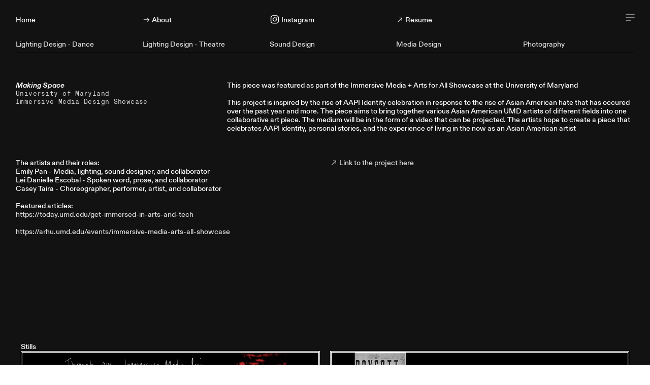

--- FILE ---
content_type: text/html; charset=UTF-8
request_url: https://empanxin.com/Media-Making-Space-IMD
body_size: 30946
content:
<!DOCTYPE html>
<!-- 

        Running on cargo.site

-->
<html lang="en" data-predefined-style="true" data-css-presets="true" data-css-preset data-typography-preset>
	<head>
<script>
				var __cargo_context__ = 'live';
				var __cargo_js_ver__ = 'c=2837859173';
				var __cargo_maint__ = false;
				
				
			</script>
					<meta http-equiv="X-UA-Compatible" content="IE=edge,chrome=1">
		<meta http-equiv="Content-Type" content="text/html; charset=utf-8">
		<meta name="viewport" content="initial-scale=1.0, maximum-scale=1.0, user-scalable=no">
		
			<meta name="robots" content="index,follow">
		<title>Media - Making Space IMD — Emily Pan Design</title>
		<meta name="description" content="Making Space University of Maryland Immersive Media Design Showcase This piece was featured as part of the Immersive Media + Arts for All Showcase at the...">
				<meta name="twitter:card" content="summary_large_image">
		<meta name="twitter:title" content="Media - Making Space IMD — Emily Pan Design">
		<meta name="twitter:description" content="Making Space University of Maryland Immersive Media Design Showcase This piece was featured as part of the Immersive Media + Arts for All Showcase at the...">
		<meta name="twitter:image" content="https://freight.cargo.site/w/1200/i/bf9866cc0929a5abcd8800ce2e918a281682199fb28c025c580f2557b0fb61b6/horizontal.svg">
		<meta property="og:locale" content="en_US">
		<meta property="og:title" content="Media - Making Space IMD — Emily Pan Design">
		<meta property="og:description" content="Making Space University of Maryland Immersive Media Design Showcase This piece was featured as part of the Immersive Media + Arts for All Showcase at the...">
		<meta property="og:url" content="https://empanxin.com/Media-Making-Space-IMD">
		<meta property="og:image" content="https://freight.cargo.site/w/1200/i/bf9866cc0929a5abcd8800ce2e918a281682199fb28c025c580f2557b0fb61b6/horizontal.svg">
		<meta property="og:type" content="website">

		<link rel="preconnect" href="https://static.cargo.site" crossorigin>
		<link rel="preconnect" href="https://freight.cargo.site" crossorigin>
				<link rel="preconnect" href="https://type.cargo.site" crossorigin>

		<!--<link rel="preload" href="https://static.cargo.site/assets/social/IconFont-Regular-0.9.3.woff2" as="font" type="font/woff" crossorigin>-->

		<meta name="google-site-verification" content="Ufc-9A_D4x_iFvC_P2M9mUklYXuo96uNeYDdoiemP5o" />

		<link href="https://freight.cargo.site/t/original/i/efb82f613d86d37e39cf9d718099e2efee3f0c7b83456f85bc13d66fc208376c/Untitled-design-13.ico" rel="shortcut icon">
		<link href="https://empanxin.com/rss" rel="alternate" type="application/rss+xml" title="Emily Pan Design feed">

		<link href="https://empanxin.com/stylesheet?c=2837859173&1740504014" id="member_stylesheet" rel="stylesheet" type="text/css" />
<style id="">@font-face{font-family:Icons;src:url(https://static.cargo.site/assets/social/IconFont-Regular-0.9.3.woff2);unicode-range:U+E000-E15C,U+F0000,U+FE0E}@font-face{font-family:Icons;src:url(https://static.cargo.site/assets/social/IconFont-Regular-0.9.3.woff2);font-weight:240;unicode-range:U+E000-E15C,U+F0000,U+FE0E}@font-face{font-family:Icons;src:url(https://static.cargo.site/assets/social/IconFont-Regular-0.9.3.woff2);unicode-range:U+E000-E15C,U+F0000,U+FE0E;font-weight:400}@font-face{font-family:Icons;src:url(https://static.cargo.site/assets/social/IconFont-Regular-0.9.3.woff2);unicode-range:U+E000-E15C,U+F0000,U+FE0E;font-weight:600}@font-face{font-family:Icons;src:url(https://static.cargo.site/assets/social/IconFont-Regular-0.9.3.woff2);unicode-range:U+E000-E15C,U+F0000,U+FE0E;font-weight:800}@font-face{font-family:Icons;src:url(https://static.cargo.site/assets/social/IconFont-Regular-0.9.3.woff2);unicode-range:U+E000-E15C,U+F0000,U+FE0E;font-style:italic}@font-face{font-family:Icons;src:url(https://static.cargo.site/assets/social/IconFont-Regular-0.9.3.woff2);unicode-range:U+E000-E15C,U+F0000,U+FE0E;font-weight:200;font-style:italic}@font-face{font-family:Icons;src:url(https://static.cargo.site/assets/social/IconFont-Regular-0.9.3.woff2);unicode-range:U+E000-E15C,U+F0000,U+FE0E;font-weight:400;font-style:italic}@font-face{font-family:Icons;src:url(https://static.cargo.site/assets/social/IconFont-Regular-0.9.3.woff2);unicode-range:U+E000-E15C,U+F0000,U+FE0E;font-weight:600;font-style:italic}@font-face{font-family:Icons;src:url(https://static.cargo.site/assets/social/IconFont-Regular-0.9.3.woff2);unicode-range:U+E000-E15C,U+F0000,U+FE0E;font-weight:800;font-style:italic}body.iconfont-loading,body.iconfont-loading *{color:transparent!important}body{-moz-osx-font-smoothing:grayscale;-webkit-font-smoothing:antialiased;-webkit-text-size-adjust:none}body.no-scroll{overflow:hidden}/*!
 * Content
 */.page{word-wrap:break-word}:focus{outline:0}.pointer-events-none{pointer-events:none}.pointer-events-auto{pointer-events:auto}.pointer-events-none .page_content .audio-player,.pointer-events-none .page_content .shop_product,.pointer-events-none .page_content a,.pointer-events-none .page_content audio,.pointer-events-none .page_content button,.pointer-events-none .page_content details,.pointer-events-none .page_content iframe,.pointer-events-none .page_content img,.pointer-events-none .page_content input,.pointer-events-none .page_content video{pointer-events:auto}.pointer-events-none .page_content *>a,.pointer-events-none .page_content>a{position:relative}s *{text-transform:inherit}#toolset{position:fixed;bottom:10px;right:10px;z-index:8}.mobile #toolset,.template_site_inframe #toolset{display:none}#toolset a{display:block;height:24px;width:24px;margin:0;padding:0;text-decoration:none;background:rgba(0,0,0,.2)}#toolset a:hover{background:rgba(0,0,0,.8)}[data-adminview] #toolset a,[data-adminview] #toolset_admin a{background:rgba(0,0,0,.04);pointer-events:none;cursor:default}#toolset_admin a:active{background:rgba(0,0,0,.7)}#toolset_admin a svg>*{transform:scale(1.1) translate(0,-.5px);transform-origin:50% 50%}#toolset_admin a svg{pointer-events:none;width:100%!important;height:auto!important}#following-container{overflow:auto;-webkit-overflow-scrolling:touch}#following-container iframe{height:100%;width:100%;position:absolute;top:0;left:0;right:0;bottom:0}:root{--following-width:-400px;--following-animation-duration:450ms}@keyframes following-open{0%{transform:translateX(0)}100%{transform:translateX(var(--following-width))}}@keyframes following-open-inverse{0%{transform:translateX(0)}100%{transform:translateX(calc(-1 * var(--following-width)))}}@keyframes following-close{0%{transform:translateX(var(--following-width))}100%{transform:translateX(0)}}@keyframes following-close-inverse{0%{transform:translateX(calc(-1 * var(--following-width)))}100%{transform:translateX(0)}}body.animate-left{animation:following-open var(--following-animation-duration);animation-fill-mode:both;animation-timing-function:cubic-bezier(.24,1,.29,1)}#following-container.animate-left{animation:following-close-inverse var(--following-animation-duration);animation-fill-mode:both;animation-timing-function:cubic-bezier(.24,1,.29,1)}#following-container.animate-left #following-frame{animation:following-close var(--following-animation-duration);animation-fill-mode:both;animation-timing-function:cubic-bezier(.24,1,.29,1)}body.animate-right{animation:following-close var(--following-animation-duration);animation-fill-mode:both;animation-timing-function:cubic-bezier(.24,1,.29,1)}#following-container.animate-right{animation:following-open-inverse var(--following-animation-duration);animation-fill-mode:both;animation-timing-function:cubic-bezier(.24,1,.29,1)}#following-container.animate-right #following-frame{animation:following-open var(--following-animation-duration);animation-fill-mode:both;animation-timing-function:cubic-bezier(.24,1,.29,1)}.slick-slider{position:relative;display:block;-moz-box-sizing:border-box;box-sizing:border-box;-webkit-user-select:none;-moz-user-select:none;-ms-user-select:none;user-select:none;-webkit-touch-callout:none;-khtml-user-select:none;-ms-touch-action:pan-y;touch-action:pan-y;-webkit-tap-highlight-color:transparent}.slick-list{position:relative;display:block;overflow:hidden;margin:0;padding:0}.slick-list:focus{outline:0}.slick-list.dragging{cursor:pointer;cursor:hand}.slick-slider .slick-list,.slick-slider .slick-track{transform:translate3d(0,0,0);will-change:transform}.slick-track{position:relative;top:0;left:0;display:block}.slick-track:after,.slick-track:before{display:table;content:'';width:1px;height:1px;margin-top:-1px;margin-left:-1px}.slick-track:after{clear:both}.slick-loading .slick-track{visibility:hidden}.slick-slide{display:none;float:left;height:100%;min-height:1px}[dir=rtl] .slick-slide{float:right}.content .slick-slide img{display:inline-block}.content .slick-slide img:not(.image-zoom){cursor:pointer}.content .scrub .slick-list,.content .scrub .slick-slide img:not(.image-zoom){cursor:ew-resize}body.slideshow-scrub-dragging *{cursor:ew-resize!important}.content .slick-slide img:not([src]),.content .slick-slide img[src='']{width:100%;height:auto}.slick-slide.slick-loading img{display:none}.slick-slide.dragging img{pointer-events:none}.slick-initialized .slick-slide{display:block}.slick-loading .slick-slide{visibility:hidden}.slick-vertical .slick-slide{display:block;height:auto;border:1px solid transparent}.slick-arrow.slick-hidden{display:none}.slick-arrow{position:absolute;z-index:9;width:0;top:0;height:100%;cursor:pointer;will-change:opacity;-webkit-transition:opacity 333ms cubic-bezier(.4,0,.22,1);transition:opacity 333ms cubic-bezier(.4,0,.22,1)}.slick-arrow.hidden{opacity:0}.slick-arrow svg{position:absolute;width:36px;height:36px;top:0;left:0;right:0;bottom:0;margin:auto;transform:translate(.25px,.25px)}.slick-arrow svg.right-arrow{transform:translate(.25px,.25px) scaleX(-1)}.slick-arrow svg:active{opacity:.75}.slick-arrow svg .arrow-shape{fill:none!important;stroke:#fff;stroke-linecap:square}.slick-arrow svg .arrow-outline{fill:none!important;stroke-width:2.5px;stroke:rgba(0,0,0,.6);stroke-linecap:square}.slick-arrow.slick-next{right:0;text-align:right}.slick-next svg,.wallpaper-navigation .slick-next svg{margin-right:10px}.mobile .slick-next svg{margin-right:10px}.slick-arrow.slick-prev{text-align:left}.slick-prev svg,.wallpaper-navigation .slick-prev svg{margin-left:10px}.mobile .slick-prev svg{margin-left:10px}.loading_animation{display:none;vertical-align:middle;z-index:15;line-height:0;pointer-events:none;border-radius:100%}.loading_animation.hidden{display:none}.loading_animation.pulsing{opacity:0;display:inline-block;animation-delay:.1s;-webkit-animation-delay:.1s;-moz-animation-delay:.1s;animation-duration:12s;animation-iteration-count:infinite;animation:fade-pulse-in .5s ease-in-out;-moz-animation:fade-pulse-in .5s ease-in-out;-webkit-animation:fade-pulse-in .5s ease-in-out;-webkit-animation-fill-mode:forwards;-moz-animation-fill-mode:forwards;animation-fill-mode:forwards}.loading_animation.pulsing.no-delay{animation-delay:0s;-webkit-animation-delay:0s;-moz-animation-delay:0s}.loading_animation div{border-radius:100%}.loading_animation div svg{max-width:100%;height:auto}.loading_animation div,.loading_animation div svg{width:20px;height:20px}.loading_animation.full-width svg{width:100%;height:auto}.loading_animation.full-width.big svg{width:100px;height:100px}.loading_animation div svg>*{fill:#ccc}.loading_animation div{-webkit-animation:spin-loading 12s ease-out;-webkit-animation-iteration-count:infinite;-moz-animation:spin-loading 12s ease-out;-moz-animation-iteration-count:infinite;animation:spin-loading 12s ease-out;animation-iteration-count:infinite}.loading_animation.hidden{display:none}[data-backdrop] .loading_animation{position:absolute;top:15px;left:15px;z-index:99}.loading_animation.position-absolute.middle{top:calc(50% - 10px);left:calc(50% - 10px)}.loading_animation.position-absolute.topleft{top:0;left:0}.loading_animation.position-absolute.middleright{top:calc(50% - 10px);right:1rem}.loading_animation.position-absolute.middleleft{top:calc(50% - 10px);left:1rem}.loading_animation.gray div svg>*{fill:#999}.loading_animation.gray-dark div svg>*{fill:#666}.loading_animation.gray-darker div svg>*{fill:#555}.loading_animation.gray-light div svg>*{fill:#ccc}.loading_animation.white div svg>*{fill:rgba(255,255,255,.85)}.loading_animation.blue div svg>*{fill:#698fff}.loading_animation.inline{display:inline-block;margin-bottom:.5ex}.loading_animation.inline.left{margin-right:.5ex}@-webkit-keyframes fade-pulse-in{0%{opacity:0}50%{opacity:.5}100%{opacity:1}}@-moz-keyframes fade-pulse-in{0%{opacity:0}50%{opacity:.5}100%{opacity:1}}@keyframes fade-pulse-in{0%{opacity:0}50%{opacity:.5}100%{opacity:1}}@-webkit-keyframes pulsate{0%{opacity:1}50%{opacity:0}100%{opacity:1}}@-moz-keyframes pulsate{0%{opacity:1}50%{opacity:0}100%{opacity:1}}@keyframes pulsate{0%{opacity:1}50%{opacity:0}100%{opacity:1}}@-webkit-keyframes spin-loading{0%{transform:rotate(0)}9%{transform:rotate(1050deg)}18%{transform:rotate(-1090deg)}20%{transform:rotate(-1080deg)}23%{transform:rotate(-1080deg)}28%{transform:rotate(-1095deg)}29%{transform:rotate(-1065deg)}34%{transform:rotate(-1080deg)}35%{transform:rotate(-1050deg)}40%{transform:rotate(-1065deg)}41%{transform:rotate(-1035deg)}44%{transform:rotate(-1035deg)}47%{transform:rotate(-2160deg)}50%{transform:rotate(-2160deg)}56%{transform:rotate(45deg)}60%{transform:rotate(45deg)}80%{transform:rotate(6120deg)}100%{transform:rotate(0)}}@keyframes spin-loading{0%{transform:rotate(0)}9%{transform:rotate(1050deg)}18%{transform:rotate(-1090deg)}20%{transform:rotate(-1080deg)}23%{transform:rotate(-1080deg)}28%{transform:rotate(-1095deg)}29%{transform:rotate(-1065deg)}34%{transform:rotate(-1080deg)}35%{transform:rotate(-1050deg)}40%{transform:rotate(-1065deg)}41%{transform:rotate(-1035deg)}44%{transform:rotate(-1035deg)}47%{transform:rotate(-2160deg)}50%{transform:rotate(-2160deg)}56%{transform:rotate(45deg)}60%{transform:rotate(45deg)}80%{transform:rotate(6120deg)}100%{transform:rotate(0)}}[grid-row]{align-items:flex-start;box-sizing:border-box;display:-webkit-box;display:-webkit-flex;display:-ms-flexbox;display:flex;-webkit-flex-wrap:wrap;-ms-flex-wrap:wrap;flex-wrap:wrap}[grid-col]{box-sizing:border-box}[grid-row] [grid-col].empty:after{content:"\0000A0";cursor:text}body.mobile[data-adminview=content-editproject] [grid-row] [grid-col].empty:after{display:none}[grid-col=auto]{-webkit-box-flex:1;-webkit-flex:1;-ms-flex:1;flex:1}[grid-col=x12]{width:100%}[grid-col=x11]{width:50%}[grid-col=x10]{width:33.33%}[grid-col=x9]{width:25%}[grid-col=x8]{width:20%}[grid-col=x7]{width:16.666666667%}[grid-col=x6]{width:14.285714286%}[grid-col=x5]{width:12.5%}[grid-col=x4]{width:11.111111111%}[grid-col=x3]{width:10%}[grid-col=x2]{width:9.090909091%}[grid-col=x1]{width:8.333333333%}[grid-col="1"]{width:8.33333%}[grid-col="2"]{width:16.66667%}[grid-col="3"]{width:25%}[grid-col="4"]{width:33.33333%}[grid-col="5"]{width:41.66667%}[grid-col="6"]{width:50%}[grid-col="7"]{width:58.33333%}[grid-col="8"]{width:66.66667%}[grid-col="9"]{width:75%}[grid-col="10"]{width:83.33333%}[grid-col="11"]{width:91.66667%}[grid-col="12"]{width:100%}body.mobile [grid-responsive] [grid-col]{width:100%;-webkit-box-flex:none;-webkit-flex:none;-ms-flex:none;flex:none}[data-ce-host=true][contenteditable=true] [grid-pad]{pointer-events:none}[data-ce-host=true][contenteditable=true] [grid-pad]>*{pointer-events:auto}[grid-pad="0"]{padding:0}[grid-pad="0.25"]{padding:.125rem}[grid-pad="0.5"]{padding:.25rem}[grid-pad="0.75"]{padding:.375rem}[grid-pad="1"]{padding:.5rem}[grid-pad="1.25"]{padding:.625rem}[grid-pad="1.5"]{padding:.75rem}[grid-pad="1.75"]{padding:.875rem}[grid-pad="2"]{padding:1rem}[grid-pad="2.5"]{padding:1.25rem}[grid-pad="3"]{padding:1.5rem}[grid-pad="3.5"]{padding:1.75rem}[grid-pad="4"]{padding:2rem}[grid-pad="5"]{padding:2.5rem}[grid-pad="6"]{padding:3rem}[grid-pad="7"]{padding:3.5rem}[grid-pad="8"]{padding:4rem}[grid-pad="9"]{padding:4.5rem}[grid-pad="10"]{padding:5rem}[grid-gutter="0"]{margin:0}[grid-gutter="0.5"]{margin:-.25rem}[grid-gutter="1"]{margin:-.5rem}[grid-gutter="1.5"]{margin:-.75rem}[grid-gutter="2"]{margin:-1rem}[grid-gutter="2.5"]{margin:-1.25rem}[grid-gutter="3"]{margin:-1.5rem}[grid-gutter="3.5"]{margin:-1.75rem}[grid-gutter="4"]{margin:-2rem}[grid-gutter="5"]{margin:-2.5rem}[grid-gutter="6"]{margin:-3rem}[grid-gutter="7"]{margin:-3.5rem}[grid-gutter="8"]{margin:-4rem}[grid-gutter="10"]{margin:-5rem}[grid-gutter="12"]{margin:-6rem}[grid-gutter="14"]{margin:-7rem}[grid-gutter="16"]{margin:-8rem}[grid-gutter="18"]{margin:-9rem}[grid-gutter="20"]{margin:-10rem}small{max-width:100%;text-decoration:inherit}img:not([src]),img[src='']{outline:1px solid rgba(177,177,177,.4);outline-offset:-1px;content:url([data-uri])}img.image-zoom{cursor:-webkit-zoom-in;cursor:-moz-zoom-in;cursor:zoom-in}#imprimatur{color:#333;font-size:10px;font-family:-apple-system,BlinkMacSystemFont,"Segoe UI",Roboto,Oxygen,Ubuntu,Cantarell,"Open Sans","Helvetica Neue",sans-serif,"Sans Serif",Icons;/*!System*/position:fixed;opacity:.3;right:-28px;bottom:160px;transform:rotate(270deg);-ms-transform:rotate(270deg);-webkit-transform:rotate(270deg);z-index:8;text-transform:uppercase;color:#999;opacity:.5;padding-bottom:2px;text-decoration:none}.mobile #imprimatur{display:none}bodycopy cargo-link a{font-family:-apple-system,BlinkMacSystemFont,"Segoe UI",Roboto,Oxygen,Ubuntu,Cantarell,"Open Sans","Helvetica Neue",sans-serif,"Sans Serif",Icons;/*!System*/font-size:12px;font-style:normal;font-weight:400;transform:rotate(270deg);text-decoration:none;position:fixed!important;right:-27px;bottom:100px;text-decoration:none;letter-spacing:normal;background:0 0;border:0;border-bottom:0;outline:0}/*! PhotoSwipe Default UI CSS by Dmitry Semenov | photoswipe.com | MIT license */.pswp--has_mouse .pswp__button--arrow--left,.pswp--has_mouse .pswp__button--arrow--right,.pswp__ui{visibility:visible}.pswp--minimal--dark .pswp__top-bar,.pswp__button{background:0 0}.pswp,.pswp__bg,.pswp__container,.pswp__img--placeholder,.pswp__zoom-wrap,.quick-view-navigation{-webkit-backface-visibility:hidden}.pswp__button{cursor:pointer;opacity:1;-webkit-appearance:none;transition:opacity .2s;-webkit-box-shadow:none;box-shadow:none}.pswp__button-close>svg{top:10px;right:10px;margin-left:auto}.pswp--touch .quick-view-navigation{display:none}.pswp__ui{-webkit-font-smoothing:auto;opacity:1;z-index:1550}.quick-view-navigation{will-change:opacity;-webkit-transition:opacity 333ms cubic-bezier(.4,0,.22,1);transition:opacity 333ms cubic-bezier(.4,0,.22,1)}.quick-view-navigation .pswp__group .pswp__button{pointer-events:auto}.pswp__button>svg{position:absolute;width:36px;height:36px}.quick-view-navigation .pswp__group:active svg{opacity:.75}.pswp__button svg .shape-shape{fill:#fff}.pswp__button svg .shape-outline{fill:#000}.pswp__button-prev>svg{top:0;bottom:0;left:10px;margin:auto}.pswp__button-next>svg{top:0;bottom:0;right:10px;margin:auto}.quick-view-navigation .pswp__group .pswp__button-prev{position:absolute;left:0;top:0;width:0;height:100%}.quick-view-navigation .pswp__group .pswp__button-next{position:absolute;right:0;top:0;width:0;height:100%}.quick-view-navigation .close-button,.quick-view-navigation .left-arrow,.quick-view-navigation .right-arrow{transform:translate(.25px,.25px)}.quick-view-navigation .right-arrow{transform:translate(.25px,.25px) scaleX(-1)}.pswp__button svg .shape-outline{fill:transparent!important;stroke:#000;stroke-width:2.5px;stroke-linecap:square}.pswp__button svg .shape-shape{fill:transparent!important;stroke:#fff;stroke-width:1.5px;stroke-linecap:square}.pswp__bg,.pswp__scroll-wrap,.pswp__zoom-wrap{width:100%;position:absolute}.quick-view-navigation .pswp__group .pswp__button-close{margin:0}.pswp__container,.pswp__item,.pswp__zoom-wrap{right:0;bottom:0;top:0;position:absolute;left:0}.pswp__ui--hidden .pswp__button{opacity:.001}.pswp__ui--hidden .pswp__button,.pswp__ui--hidden .pswp__button *{pointer-events:none}.pswp .pswp__ui.pswp__ui--displaynone{display:none}.pswp__element--disabled{display:none!important}/*! PhotoSwipe main CSS by Dmitry Semenov | photoswipe.com | MIT license */.pswp{position:fixed;display:none;height:100%;width:100%;top:0;left:0;right:0;bottom:0;margin:auto;-ms-touch-action:none;touch-action:none;z-index:9999999;-webkit-text-size-adjust:100%;line-height:initial;letter-spacing:initial;outline:0}.pswp img{max-width:none}.pswp--zoom-disabled .pswp__img{cursor:default!important}.pswp--animate_opacity{opacity:.001;will-change:opacity;-webkit-transition:opacity 333ms cubic-bezier(.4,0,.22,1);transition:opacity 333ms cubic-bezier(.4,0,.22,1)}.pswp--open{display:block}.pswp--zoom-allowed .pswp__img{cursor:-webkit-zoom-in;cursor:-moz-zoom-in;cursor:zoom-in}.pswp--zoomed-in .pswp__img{cursor:-webkit-grab;cursor:-moz-grab;cursor:grab}.pswp--dragging .pswp__img{cursor:-webkit-grabbing;cursor:-moz-grabbing;cursor:grabbing}.pswp__bg{left:0;top:0;height:100%;opacity:0;transform:translateZ(0);will-change:opacity}.pswp__scroll-wrap{left:0;top:0;height:100%}.pswp__container,.pswp__zoom-wrap{-ms-touch-action:none;touch-action:none}.pswp__container,.pswp__img{-webkit-user-select:none;-moz-user-select:none;-ms-user-select:none;user-select:none;-webkit-tap-highlight-color:transparent;-webkit-touch-callout:none}.pswp__zoom-wrap{-webkit-transform-origin:left top;-ms-transform-origin:left top;transform-origin:left top;-webkit-transition:-webkit-transform 222ms cubic-bezier(.4,0,.22,1);transition:transform 222ms cubic-bezier(.4,0,.22,1)}.pswp__bg{-webkit-transition:opacity 222ms cubic-bezier(.4,0,.22,1);transition:opacity 222ms cubic-bezier(.4,0,.22,1)}.pswp--animated-in .pswp__bg,.pswp--animated-in .pswp__zoom-wrap{-webkit-transition:none;transition:none}.pswp--hide-overflow .pswp__scroll-wrap,.pswp--hide-overflow.pswp{overflow:hidden}.pswp__img{position:absolute;width:auto;height:auto;top:0;left:0}.pswp__img--placeholder--blank{background:#222}.pswp--ie .pswp__img{width:100%!important;height:auto!important;left:0;top:0}.pswp__ui--idle{opacity:0}.pswp__error-msg{position:absolute;left:0;top:50%;width:100%;text-align:center;font-size:14px;line-height:16px;margin-top:-8px;color:#ccc}.pswp__error-msg a{color:#ccc;text-decoration:underline}.pswp__error-msg{font-family:-apple-system,BlinkMacSystemFont,"Segoe UI",Roboto,Oxygen,Ubuntu,Cantarell,"Open Sans","Helvetica Neue",sans-serif}.quick-view.mouse-down .iframe-item{pointer-events:none!important}.quick-view-caption-positioner{pointer-events:none;width:100%;height:100%}.quick-view-caption-wrapper{margin:auto;position:absolute;bottom:0;left:0;right:0}.quick-view-horizontal-align-left .quick-view-caption-wrapper{margin-left:0}.quick-view-horizontal-align-right .quick-view-caption-wrapper{margin-right:0}[data-quick-view-caption]{transition:.1s opacity ease-in-out;position:absolute;bottom:0;left:0;right:0}.quick-view-horizontal-align-left [data-quick-view-caption]{text-align:left}.quick-view-horizontal-align-right [data-quick-view-caption]{text-align:right}.quick-view-caption{transition:.1s opacity ease-in-out}.quick-view-caption>*{display:inline-block}.quick-view-caption *{pointer-events:auto}.quick-view-caption.hidden{opacity:0}.shop_product .dropdown_wrapper{flex:0 0 100%;position:relative}.shop_product select{appearance:none;-moz-appearance:none;-webkit-appearance:none;outline:0;-webkit-font-smoothing:antialiased;-moz-osx-font-smoothing:grayscale;cursor:pointer;border-radius:0;white-space:nowrap;overflow:hidden!important;text-overflow:ellipsis}.shop_product select.dropdown::-ms-expand{display:none}.shop_product a{cursor:pointer;border-bottom:none;text-decoration:none}.shop_product a.out-of-stock{pointer-events:none}body.audio-player-dragging *{cursor:ew-resize!important}.audio-player{display:inline-flex;flex:1 0 calc(100% - 2px);width:calc(100% - 2px)}.audio-player .button{height:100%;flex:0 0 3.3rem;display:flex}.audio-player .separator{left:3.3rem;height:100%}.audio-player .buffer{width:0%;height:100%;transition:left .3s linear,width .3s linear}.audio-player.seeking .buffer{transition:left 0s,width 0s}.audio-player.seeking{user-select:none;-webkit-user-select:none;cursor:ew-resize}.audio-player.seeking *{user-select:none;-webkit-user-select:none;cursor:ew-resize}.audio-player .bar{overflow:hidden;display:flex;justify-content:space-between;align-content:center;flex-grow:1}.audio-player .progress{width:0%;height:100%;transition:width .3s linear}.audio-player.seeking .progress{transition:width 0s}.audio-player .pause,.audio-player .play{cursor:pointer;height:100%}.audio-player .note-icon{margin:auto 0;order:2;flex:0 1 auto}.audio-player .title{white-space:nowrap;overflow:hidden;text-overflow:ellipsis;pointer-events:none;user-select:none;padding:.5rem 0 .5rem 1rem;margin:auto auto auto 0;flex:0 3 auto;min-width:0;width:100%}.audio-player .total-time{flex:0 1 auto;margin:auto 0}.audio-player .current-time,.audio-player .play-text{flex:0 1 auto;margin:auto 0}.audio-player .stream-anim{user-select:none;margin:auto auto auto 0}.audio-player .stream-anim span{display:inline-block}.audio-player .buffer,.audio-player .current-time,.audio-player .note-svg,.audio-player .play-text,.audio-player .separator,.audio-player .total-time{user-select:none;pointer-events:none}.audio-player .buffer,.audio-player .play-text,.audio-player .progress{position:absolute}.audio-player,.audio-player .bar,.audio-player .button,.audio-player .current-time,.audio-player .note-icon,.audio-player .pause,.audio-player .play,.audio-player .total-time{position:relative}body.mobile .audio-player,body.mobile .audio-player *{-webkit-touch-callout:none}#standalone-admin-frame{border:0;width:400px;position:absolute;right:0;top:0;height:100vh;z-index:99}body[standalone-admin=true] #standalone-admin-frame{transform:translate(0,0)}body[standalone-admin=true] .main_container{width:calc(100% - 400px)}body[standalone-admin=false] #standalone-admin-frame{transform:translate(100%,0)}body[standalone-admin=false] .main_container{width:100%}.toggle_standaloneAdmin{position:fixed;top:0;right:400px;height:40px;width:40px;z-index:999;cursor:pointer;background-color:rgba(0,0,0,.4)}.toggle_standaloneAdmin:active{opacity:.7}body[standalone-admin=false] .toggle_standaloneAdmin{right:0}.toggle_standaloneAdmin *{color:#fff;fill:#fff}.toggle_standaloneAdmin svg{padding:6px;width:100%;height:100%;opacity:.85}body[standalone-admin=false] .toggle_standaloneAdmin #close,body[standalone-admin=true] .toggle_standaloneAdmin #backdropsettings{display:none}.toggle_standaloneAdmin>div{width:100%;height:100%}#admin_toggle_button{position:fixed;top:50%;transform:translate(0,-50%);right:400px;height:36px;width:12px;z-index:999;cursor:pointer;background-color:rgba(0,0,0,.09);padding-left:2px;margin-right:5px}#admin_toggle_button .bar{content:'';background:rgba(0,0,0,.09);position:fixed;width:5px;bottom:0;top:0;z-index:10}#admin_toggle_button:active{background:rgba(0,0,0,.065)}#admin_toggle_button *{color:#fff;fill:#fff}#admin_toggle_button svg{padding:0;width:16px;height:36px;margin-left:1px;opacity:1}#admin_toggle_button svg *{fill:#fff;opacity:1}#admin_toggle_button[data-state=closed] .toggle_admin_close{display:none}#admin_toggle_button[data-state=closed],#admin_toggle_button[data-state=closed] .toggle_admin_open{width:20px;cursor:pointer;margin:0}#admin_toggle_button[data-state=closed] svg{margin-left:2px}#admin_toggle_button[data-state=open] .toggle_admin_open{display:none}select,select *{text-rendering:auto!important}b b{font-weight:inherit}*{-webkit-box-sizing:border-box;-moz-box-sizing:border-box;box-sizing:border-box}customhtml>*{position:relative;z-index:10}body,html{min-height:100vh;margin:0;padding:0}html{touch-action:manipulation;position:relative;background-color:#fff}.main_container{min-height:100vh;width:100%;overflow:hidden}.container{display:-webkit-box;display:-webkit-flex;display:-moz-box;display:-ms-flexbox;display:flex;-webkit-flex-wrap:wrap;-moz-flex-wrap:wrap;-ms-flex-wrap:wrap;flex-wrap:wrap;max-width:100%;width:100%;overflow:visible}.container{align-items:flex-start;-webkit-align-items:flex-start}.page{z-index:2}.page ul li>text-limit{display:block}.content,.content_container,.pinned{-webkit-flex:1 0 auto;-moz-flex:1 0 auto;-ms-flex:1 0 auto;flex:1 0 auto;max-width:100%}.content_container{width:100%}.content_container.full_height{min-height:100vh}.page_background{position:absolute;top:0;left:0;width:100%;height:100%}.page_container{position:relative;overflow:visible;width:100%}.backdrop{position:absolute;top:0;z-index:1;width:100%;height:100%;max-height:100vh}.backdrop>div{position:absolute;top:0;left:0;width:100%;height:100%;-webkit-backface-visibility:hidden;backface-visibility:hidden;transform:translate3d(0,0,0);contain:strict}[data-backdrop].backdrop>div[data-overflowing]{max-height:100vh;position:absolute;top:0;left:0}body.mobile [split-responsive]{display:flex;flex-direction:column}body.mobile [split-responsive] .container{width:100%;order:2}body.mobile [split-responsive] .backdrop{position:relative;height:50vh;width:100%;order:1}body.mobile [split-responsive] [data-auxiliary].backdrop{position:absolute;height:50vh;width:100%;order:1}.page{position:relative;z-index:2}img[data-align=left]{float:left}img[data-align=right]{float:right}[data-rotation]{transform-origin:center center}.content .page_content:not([contenteditable=true]) [data-draggable]{pointer-events:auto!important;backface-visibility:hidden}.preserve-3d{-moz-transform-style:preserve-3d;transform-style:preserve-3d}.content .page_content:not([contenteditable=true]) [data-draggable] iframe{pointer-events:none!important}.dragging-active iframe{pointer-events:none!important}.content .page_content:not([contenteditable=true]) [data-draggable]:active{opacity:1}.content .scroll-transition-fade{transition:transform 1s ease-in-out,opacity .8s ease-in-out}.content .scroll-transition-fade.below-viewport{opacity:0;transform:translateY(40px)}.mobile.full_width .page_container:not([split-layout]) .container_width{width:100%}[data-view=pinned_bottom] .bottom_pin_invisibility{visibility:hidden}.pinned{position:relative;width:100%}.pinned .page_container.accommodate:not(.fixed):not(.overlay){z-index:2}.pinned .page_container.overlay{position:absolute;z-index:4}.pinned .page_container.overlay.fixed{position:fixed}.pinned .page_container.overlay.fixed .page{max-height:100vh;-webkit-overflow-scrolling:touch}.pinned .page_container.overlay.fixed .page.allow-scroll{overflow-y:auto;overflow-x:hidden}.pinned .page_container.overlay.fixed .page.allow-scroll{align-items:flex-start;-webkit-align-items:flex-start}.pinned .page_container .page.allow-scroll::-webkit-scrollbar{width:0;background:0 0;display:none}.pinned.pinned_top .page_container.overlay{left:0;top:0}.pinned.pinned_bottom .page_container.overlay{left:0;bottom:0}div[data-container=set]:empty{margin-top:1px}.thumbnails{position:relative;z-index:1}[thumbnails=grid]{align-items:baseline}[thumbnails=justify] .thumbnail{box-sizing:content-box}[thumbnails][data-padding-zero] .thumbnail{margin-bottom:-1px}[thumbnails=montessori] .thumbnail{pointer-events:auto;position:absolute}[thumbnails] .thumbnail>a{display:block;text-decoration:none}[thumbnails=montessori]{height:0}[thumbnails][data-resizing],[thumbnails][data-resizing] *{cursor:nwse-resize}[thumbnails] .thumbnail .resize-handle{cursor:nwse-resize;width:26px;height:26px;padding:5px;position:absolute;opacity:.75;right:-1px;bottom:-1px;z-index:100}[thumbnails][data-resizing] .resize-handle{display:none}[thumbnails] .thumbnail .resize-handle svg{position:absolute;top:0;left:0}[thumbnails] .thumbnail .resize-handle:hover{opacity:1}[data-can-move].thumbnail .resize-handle svg .resize_path_outline{fill:#fff}[data-can-move].thumbnail .resize-handle svg .resize_path{fill:#000}[thumbnails=montessori] .thumbnail_sizer{height:0;width:100%;position:relative;padding-bottom:100%;pointer-events:none}[thumbnails] .thumbnail img{display:block;min-height:3px;margin-bottom:0}[thumbnails] .thumbnail img:not([src]),img[src=""]{margin:0!important;width:100%;min-height:3px;height:100%!important;position:absolute}[aspect-ratio="1x1"].thumb_image{height:0;padding-bottom:100%;overflow:hidden}[aspect-ratio="4x3"].thumb_image{height:0;padding-bottom:75%;overflow:hidden}[aspect-ratio="16x9"].thumb_image{height:0;padding-bottom:56.25%;overflow:hidden}[thumbnails] .thumb_image{width:100%;position:relative}[thumbnails][thumbnail-vertical-align=top]{align-items:flex-start}[thumbnails][thumbnail-vertical-align=middle]{align-items:center}[thumbnails][thumbnail-vertical-align=bottom]{align-items:baseline}[thumbnails][thumbnail-horizontal-align=left]{justify-content:flex-start}[thumbnails][thumbnail-horizontal-align=middle]{justify-content:center}[thumbnails][thumbnail-horizontal-align=right]{justify-content:flex-end}.thumb_image.default_image>svg{position:absolute;top:0;left:0;bottom:0;right:0;width:100%;height:100%}.thumb_image.default_image{outline:1px solid #ccc;outline-offset:-1px;position:relative}.mobile.full_width [data-view=Thumbnail] .thumbnails_width{width:100%}.content [data-draggable] a:active,.content [data-draggable] img:active{opacity:initial}.content .draggable-dragging{opacity:initial}[data-draggable].draggable_visible{visibility:visible}[data-draggable].draggable_hidden{visibility:hidden}.gallery_card [data-draggable],.marquee [data-draggable]{visibility:inherit}[data-draggable]{visibility:visible;background-color:rgba(0,0,0,.003)}#site_menu_panel_container .image-gallery:not(.initialized){height:0;padding-bottom:100%;min-height:initial}.image-gallery:not(.initialized){min-height:100vh;visibility:hidden;width:100%}.image-gallery .gallery_card img{display:block;width:100%;height:auto}.image-gallery .gallery_card{transform-origin:center}.image-gallery .gallery_card.dragging{opacity:.1;transform:initial!important}.image-gallery:not([image-gallery=slideshow]) .gallery_card iframe:only-child,.image-gallery:not([image-gallery=slideshow]) .gallery_card video:only-child{width:100%;height:100%;top:0;left:0;position:absolute}.image-gallery[image-gallery=slideshow] .gallery_card video[muted][autoplay]:not([controls]),.image-gallery[image-gallery=slideshow] .gallery_card video[muted][data-autoplay]:not([controls]){pointer-events:none}.image-gallery [image-gallery-pad="0"] video:only-child{object-fit:cover;height:calc(100% + 1px)}div.image-gallery>a,div.image-gallery>iframe,div.image-gallery>img,div.image-gallery>video{display:none}[image-gallery-row]{align-items:flex-start;box-sizing:border-box;display:-webkit-box;display:-webkit-flex;display:-ms-flexbox;display:flex;-webkit-flex-wrap:wrap;-ms-flex-wrap:wrap;flex-wrap:wrap}.image-gallery .gallery_card_image{width:100%;position:relative}[data-predefined-style=true] .image-gallery a.gallery_card{display:block;border:none}[image-gallery-col]{box-sizing:border-box}[image-gallery-col=x12]{width:100%}[image-gallery-col=x11]{width:50%}[image-gallery-col=x10]{width:33.33%}[image-gallery-col=x9]{width:25%}[image-gallery-col=x8]{width:20%}[image-gallery-col=x7]{width:16.666666667%}[image-gallery-col=x6]{width:14.285714286%}[image-gallery-col=x5]{width:12.5%}[image-gallery-col=x4]{width:11.111111111%}[image-gallery-col=x3]{width:10%}[image-gallery-col=x2]{width:9.090909091%}[image-gallery-col=x1]{width:8.333333333%}.content .page_content [image-gallery-pad].image-gallery{pointer-events:none}.content .page_content [image-gallery-pad].image-gallery .gallery_card_image>*,.content .page_content [image-gallery-pad].image-gallery .gallery_image_caption{pointer-events:auto}.content .page_content [image-gallery-pad="0"]{padding:0}.content .page_content [image-gallery-pad="0.25"]{padding:.125rem}.content .page_content [image-gallery-pad="0.5"]{padding:.25rem}.content .page_content [image-gallery-pad="0.75"]{padding:.375rem}.content .page_content [image-gallery-pad="1"]{padding:.5rem}.content .page_content [image-gallery-pad="1.25"]{padding:.625rem}.content .page_content [image-gallery-pad="1.5"]{padding:.75rem}.content .page_content [image-gallery-pad="1.75"]{padding:.875rem}.content .page_content [image-gallery-pad="2"]{padding:1rem}.content .page_content [image-gallery-pad="2.5"]{padding:1.25rem}.content .page_content [image-gallery-pad="3"]{padding:1.5rem}.content .page_content [image-gallery-pad="3.5"]{padding:1.75rem}.content .page_content [image-gallery-pad="4"]{padding:2rem}.content .page_content [image-gallery-pad="5"]{padding:2.5rem}.content .page_content [image-gallery-pad="6"]{padding:3rem}.content .page_content [image-gallery-pad="7"]{padding:3.5rem}.content .page_content [image-gallery-pad="8"]{padding:4rem}.content .page_content [image-gallery-pad="9"]{padding:4.5rem}.content .page_content [image-gallery-pad="10"]{padding:5rem}.content .page_content [image-gallery-gutter="0"]{margin:0}.content .page_content [image-gallery-gutter="0.5"]{margin:-.25rem}.content .page_content [image-gallery-gutter="1"]{margin:-.5rem}.content .page_content [image-gallery-gutter="1.5"]{margin:-.75rem}.content .page_content [image-gallery-gutter="2"]{margin:-1rem}.content .page_content [image-gallery-gutter="2.5"]{margin:-1.25rem}.content .page_content [image-gallery-gutter="3"]{margin:-1.5rem}.content .page_content [image-gallery-gutter="3.5"]{margin:-1.75rem}.content .page_content [image-gallery-gutter="4"]{margin:-2rem}.content .page_content [image-gallery-gutter="5"]{margin:-2.5rem}.content .page_content [image-gallery-gutter="6"]{margin:-3rem}.content .page_content [image-gallery-gutter="7"]{margin:-3.5rem}.content .page_content [image-gallery-gutter="8"]{margin:-4rem}.content .page_content [image-gallery-gutter="10"]{margin:-5rem}.content .page_content [image-gallery-gutter="12"]{margin:-6rem}.content .page_content [image-gallery-gutter="14"]{margin:-7rem}.content .page_content [image-gallery-gutter="16"]{margin:-8rem}.content .page_content [image-gallery-gutter="18"]{margin:-9rem}.content .page_content [image-gallery-gutter="20"]{margin:-10rem}[image-gallery=slideshow]:not(.initialized)>*{min-height:1px;opacity:0;min-width:100%}[image-gallery=slideshow][data-constrained-by=height] [image-gallery-vertical-align].slick-track{align-items:flex-start}[image-gallery=slideshow] img.image-zoom:active{opacity:initial}[image-gallery=slideshow].slick-initialized .gallery_card{pointer-events:none}[image-gallery=slideshow].slick-initialized .gallery_card.slick-current{pointer-events:auto}[image-gallery=slideshow] .gallery_card:not(.has_caption){line-height:0}.content .page_content [image-gallery=slideshow].image-gallery>*{pointer-events:auto}.content [image-gallery=slideshow].image-gallery.slick-initialized .gallery_card{overflow:hidden;margin:0;display:flex;flex-flow:row wrap;flex-shrink:0}.content [image-gallery=slideshow].image-gallery.slick-initialized .gallery_card.slick-current{overflow:visible}[image-gallery=slideshow] .gallery_image_caption{opacity:1;transition:opacity .3s;-webkit-transition:opacity .3s;width:100%;margin-left:auto;margin-right:auto;clear:both}[image-gallery-horizontal-align=left] .gallery_image_caption{text-align:left}[image-gallery-horizontal-align=middle] .gallery_image_caption{text-align:center}[image-gallery-horizontal-align=right] .gallery_image_caption{text-align:right}[image-gallery=slideshow][data-slideshow-in-transition] .gallery_image_caption{opacity:0;transition:opacity .3s;-webkit-transition:opacity .3s}[image-gallery=slideshow] .gallery_card_image{width:initial;margin:0;display:inline-block}[image-gallery=slideshow] .gallery_card img{margin:0;display:block}[image-gallery=slideshow][data-exploded]{align-items:flex-start;box-sizing:border-box;display:-webkit-box;display:-webkit-flex;display:-ms-flexbox;display:flex;-webkit-flex-wrap:wrap;-ms-flex-wrap:wrap;flex-wrap:wrap;justify-content:flex-start;align-content:flex-start}[image-gallery=slideshow][data-exploded] .gallery_card{padding:1rem;width:16.666%}[image-gallery=slideshow][data-exploded] .gallery_card_image{height:0;display:block;width:100%}[image-gallery=grid]{align-items:baseline}[image-gallery=grid] .gallery_card.has_caption .gallery_card_image{display:block}[image-gallery=grid] [image-gallery-pad="0"].gallery_card{margin-bottom:-1px}[image-gallery=grid] .gallery_card img{margin:0}[image-gallery=columns] .gallery_card img{margin:0}[image-gallery=justify]{align-items:flex-start}[image-gallery=justify] .gallery_card img{margin:0}[image-gallery=montessori][image-gallery-row]{display:block}[image-gallery=montessori] a.gallery_card,[image-gallery=montessori] div.gallery_card{position:absolute;pointer-events:auto}[image-gallery=montessori][data-can-move] .gallery_card,[image-gallery=montessori][data-can-move] .gallery_card .gallery_card_image,[image-gallery=montessori][data-can-move] .gallery_card .gallery_card_image>*{cursor:move}[image-gallery=montessori]{position:relative;height:0}[image-gallery=freeform] .gallery_card{position:relative}[image-gallery=freeform] [image-gallery-pad="0"].gallery_card{margin-bottom:-1px}[image-gallery-vertical-align]{display:flex;flex-flow:row wrap}[image-gallery-vertical-align].slick-track{display:flex;flex-flow:row nowrap}.image-gallery .slick-list{margin-bottom:-.3px}[image-gallery-vertical-align=top]{align-content:flex-start;align-items:flex-start}[image-gallery-vertical-align=middle]{align-items:center;align-content:center}[image-gallery-vertical-align=bottom]{align-content:flex-end;align-items:flex-end}[image-gallery-horizontal-align=left]{justify-content:flex-start}[image-gallery-horizontal-align=middle]{justify-content:center}[image-gallery-horizontal-align=right]{justify-content:flex-end}.image-gallery[data-resizing],.image-gallery[data-resizing] *{cursor:nwse-resize!important}.image-gallery .gallery_card .resize-handle,.image-gallery .gallery_card .resize-handle *{cursor:nwse-resize!important}.image-gallery .gallery_card .resize-handle{width:26px;height:26px;padding:5px;position:absolute;opacity:.75;right:-1px;bottom:-1px;z-index:10}.image-gallery[data-resizing] .resize-handle{display:none}.image-gallery .gallery_card .resize-handle svg{cursor:nwse-resize!important;position:absolute;top:0;left:0}.image-gallery .gallery_card .resize-handle:hover{opacity:1}[data-can-move].gallery_card .resize-handle svg .resize_path_outline{fill:#fff}[data-can-move].gallery_card .resize-handle svg .resize_path{fill:#000}[image-gallery=montessori] .thumbnail_sizer{height:0;width:100%;position:relative;padding-bottom:100%;pointer-events:none}#site_menu_button{display:block;text-decoration:none;pointer-events:auto;z-index:9;vertical-align:top;cursor:pointer;box-sizing:content-box;font-family:Icons}#site_menu_button.custom_icon{padding:0;line-height:0}#site_menu_button.custom_icon img{width:100%;height:auto}#site_menu_wrapper.disabled #site_menu_button{display:none}#site_menu_wrapper.mobile_only #site_menu_button{display:none}body.mobile #site_menu_wrapper.mobile_only:not(.disabled) #site_menu_button:not(.active){display:block}#site_menu_panel_container[data-type=cargo_menu] #site_menu_panel{display:block;position:fixed;top:0;right:0;bottom:0;left:0;z-index:10;cursor:default}.site_menu{pointer-events:auto;position:absolute;z-index:11;top:0;bottom:0;line-height:0;max-width:400px;min-width:300px;font-size:20px;text-align:left;background:rgba(20,20,20,.95);padding:20px 30px 90px 30px;overflow-y:auto;overflow-x:hidden;display:-webkit-box;display:-webkit-flex;display:-ms-flexbox;display:flex;-webkit-box-orient:vertical;-webkit-box-direction:normal;-webkit-flex-direction:column;-ms-flex-direction:column;flex-direction:column;-webkit-box-pack:start;-webkit-justify-content:flex-start;-ms-flex-pack:start;justify-content:flex-start}body.mobile #site_menu_wrapper .site_menu{-webkit-overflow-scrolling:touch;min-width:auto;max-width:100%;width:100%;padding:20px}#site_menu_wrapper[data-sitemenu-position=bottom-left] #site_menu,#site_menu_wrapper[data-sitemenu-position=top-left] #site_menu{left:0}#site_menu_wrapper[data-sitemenu-position=bottom-right] #site_menu,#site_menu_wrapper[data-sitemenu-position=top-right] #site_menu{right:0}#site_menu_wrapper[data-type=page] .site_menu{right:0;left:0;width:100%;padding:0;margin:0;background:0 0}.site_menu_wrapper.open .site_menu{display:block}.site_menu div{display:block}.site_menu a{text-decoration:none;display:inline-block;color:rgba(255,255,255,.75);max-width:100%;overflow:hidden;white-space:nowrap;text-overflow:ellipsis;line-height:1.4}.site_menu div a.active{color:rgba(255,255,255,.4)}.site_menu div.set-link>a{font-weight:700}.site_menu div.hidden{display:none}.site_menu .close{display:block;position:absolute;top:0;right:10px;font-size:60px;line-height:50px;font-weight:200;color:rgba(255,255,255,.4);cursor:pointer;user-select:none}#site_menu_panel_container .page_container{position:relative;overflow:hidden;background:0 0;z-index:2}#site_menu_panel_container .site_menu_page_wrapper{position:fixed;top:0;left:0;overflow-y:auto;-webkit-overflow-scrolling:touch;height:100%;width:100%;z-index:100}#site_menu_panel_container .site_menu_page_wrapper .backdrop{pointer-events:none}#site_menu_panel_container #site_menu_page_overlay{position:fixed;top:0;right:0;bottom:0;left:0;cursor:default;z-index:1}#shop_button{display:block;text-decoration:none;pointer-events:auto;z-index:9;vertical-align:top;cursor:pointer;box-sizing:content-box;font-family:Icons}#shop_button.custom_icon{padding:0;line-height:0}#shop_button.custom_icon img{width:100%;height:auto}#shop_button.disabled{display:none}.loading[data-loading]{display:none;position:fixed;bottom:8px;left:8px;z-index:100}.new_site_button_wrapper{font-size:1.8rem;font-weight:400;color:rgba(0,0,0,.85);font-family:-apple-system,BlinkMacSystemFont,'Segoe UI',Roboto,Oxygen,Ubuntu,Cantarell,'Open Sans','Helvetica Neue',sans-serif,'Sans Serif',Icons;font-style:normal;line-height:1.4;color:#fff;position:fixed;bottom:0;right:0;z-index:999}body.template_site #toolset{display:none!important}body.mobile .new_site_button{display:none}.new_site_button{display:flex;height:44px;cursor:pointer}.new_site_button .plus{width:44px;height:100%}.new_site_button .plus svg{width:100%;height:100%}.new_site_button .plus svg line{stroke:#000;stroke-width:2px}.new_site_button .plus:after,.new_site_button .plus:before{content:'';width:30px;height:2px}.new_site_button .text{background:#0fce83;display:none;padding:7.5px 15px 7.5px 15px;height:100%;font-size:20px;color:#222}.new_site_button:active{opacity:.8}.new_site_button.show_full .text{display:block}.new_site_button.show_full .plus{display:none}html:not(.admin-wrapper) .template_site #confirm_modal [data-progress] .progress-indicator:after{content:'Generating Site...';padding:7.5px 15px;right:-200px;color:#000}bodycopy svg.marker-overlay,bodycopy svg.marker-overlay *{transform-origin:0 0;-webkit-transform-origin:0 0;box-sizing:initial}bodycopy svg#svgroot{box-sizing:initial}bodycopy svg.marker-overlay{padding:inherit;position:absolute;left:0;top:0;width:100%;height:100%;min-height:1px;overflow:visible;pointer-events:none;z-index:999}bodycopy svg.marker-overlay *{pointer-events:initial}bodycopy svg.marker-overlay text{letter-spacing:initial}bodycopy svg.marker-overlay a{cursor:pointer}.marquee:not(.torn-down){overflow:hidden;width:100%;position:relative;padding-bottom:.25em;padding-top:.25em;margin-bottom:-.25em;margin-top:-.25em;contain:layout}.marquee .marquee_contents{will-change:transform;display:flex;flex-direction:column}.marquee[behavior][direction].torn-down{white-space:normal}.marquee[behavior=bounce] .marquee_contents{display:block;float:left;clear:both}.marquee[behavior=bounce] .marquee_inner{display:block}.marquee[behavior=bounce][direction=vertical] .marquee_contents{width:100%}.marquee[behavior=bounce][direction=diagonal] .marquee_inner:last-child,.marquee[behavior=bounce][direction=vertical] .marquee_inner:last-child{position:relative;visibility:hidden}.marquee[behavior=bounce][direction=horizontal],.marquee[behavior=scroll][direction=horizontal]{white-space:pre}.marquee[behavior=scroll][direction=horizontal] .marquee_contents{display:inline-flex;white-space:nowrap;min-width:100%}.marquee[behavior=scroll][direction=horizontal] .marquee_inner{min-width:100%}.marquee[behavior=scroll] .marquee_inner:first-child{will-change:transform;position:absolute;width:100%;top:0;left:0}.cycle{display:none}</style>
<script type="text/json" data-set="defaults" >{"current_offset":0,"current_page":1,"cargo_url":"empanxin","is_domain":true,"is_mobile":false,"is_tablet":false,"is_phone":false,"api_path":"https:\/\/empanxin.com\/_api","is_editor":false,"is_template":false,"is_direct_link":true,"direct_link_pid":25924810}</script>
<script type="text/json" data-set="DisplayOptions" >{"user_id":1350924,"pagination_count":24,"title_in_project":true,"disable_project_scroll":false,"learning_cargo_seen":true,"resource_url":null,"use_sets":null,"sets_are_clickable":null,"set_links_position":null,"sticky_pages":null,"total_projects":0,"slideshow_responsive":false,"slideshow_thumbnails_header":true,"layout_options":{"content_position":"center_cover","content_width":"100","content_margin":"5","main_margin":"3","text_alignment":"text_left","vertical_position":"vertical_top","bgcolor":"rgba(18, 18, 18, 1)","WebFontConfig":{"cargo":{"families":{"Monument Grotesk Mono":{"variants":["n2","i2","n3","i3","n4","i4","n5","i5","n7","i7","n8","i8","n9","i9"]},"Diatype":{"variants":["n2","i2","n3","i3","n4","i4","n5","i5","n7","i7"]}}},"system":{"families":{"-apple-system":{"variants":["n4"]}}}},"links_orientation":"links_horizontal","viewport_size":"phone","mobile_zoom":"24","mobile_view":"desktop","mobile_padding":"-6.1","mobile_formatting":false,"width_unit":"rem","text_width":"66","is_feed":false,"limit_vertical_images":false,"image_zoom":true,"mobile_images_full_width":true,"responsive_columns":"1","responsive_thumbnails_padding":"0.7","enable_sitemenu":false,"sitemenu_mobileonly":false,"menu_position":"top-left","sitemenu_option":"cargo_menu","responsive_row_height":"75","advanced_padding_enabled":false,"main_margin_top":"3","main_margin_right":"3","main_margin_bottom":"3","main_margin_left":"3","mobile_pages_full_width":true,"scroll_transition":false,"image_full_zoom":false,"quick_view_height":"100","quick_view_width":"100","quick_view_alignment":"quick_view_center_center","advanced_quick_view_padding_enabled":false,"quick_view_padding":"2.5","quick_view_padding_top":"2.5","quick_view_padding_bottom":"2.5","quick_view_padding_left":"2.5","quick_view_padding_right":"2.5","quick_content_alignment":"quick_content_center_center","close_quick_view_on_scroll":true,"show_quick_view_ui":true,"quick_view_bgcolor":"rgba(255, 255, 255, 1)","quick_view_caption":false},"element_sort":{"no-group":[{"name":"Navigation","isActive":true},{"name":"Header Text","isActive":true},{"name":"Content","isActive":true},{"name":"Header Image","isActive":false}]},"site_menu_options":{"display_type":"cargo_menu","enable":true,"mobile_only":false,"position":"top-right","single_page_id":"26037579","icon":"\ue12f","show_homepage":true,"single_page_url":"Menu","custom_icon":false},"ecommerce_options":{"enable_ecommerce_button":false,"shop_button_position":"top-right","shop_icon":"\ue138","custom_icon":false,"shop_icon_text":"CART","icon":"","enable_geofencing":false,"enabled_countries":["AF","AX","AL","DZ","AS","AD","AO","AI","AQ","AG","AR","AM","AW","AU","AT","AZ","BS","BH","BD","BB","BY","BE","BZ","BJ","BM","BT","BO","BQ","BA","BW","BV","BR","IO","BN","BG","BF","BI","KH","CM","CA","CV","KY","CF","TD","CL","CN","CX","CC","CO","KM","CG","CD","CK","CR","CI","HR","CU","CW","CY","CZ","DK","DJ","DM","DO","EC","EG","SV","GQ","ER","EE","ET","FK","FO","FJ","FI","FR","GF","PF","TF","GA","GM","GE","DE","GH","GI","GR","GL","GD","GP","GU","GT","GG","GN","GW","GY","HT","HM","VA","HN","HK","HU","IS","IN","ID","IR","IQ","IE","IM","IL","IT","JM","JP","JE","JO","KZ","KE","KI","KP","KR","KW","KG","LA","LV","LB","LS","LR","LY","LI","LT","LU","MO","MK","MG","MW","MY","MV","ML","MT","MH","MQ","MR","MU","YT","MX","FM","MD","MC","MN","ME","MS","MA","MZ","MM","NA","NR","NP","NL","NC","NZ","NI","NE","NG","NU","NF","MP","NO","OM","PK","PW","PS","PA","PG","PY","PE","PH","PN","PL","PT","PR","QA","RE","RO","RU","RW","BL","SH","KN","LC","MF","PM","VC","WS","SM","ST","SA","SN","RS","SC","SL","SG","SX","SK","SI","SB","SO","ZA","GS","SS","ES","LK","SD","SR","SJ","SZ","SE","CH","SY","TW","TJ","TZ","TH","TL","TG","TK","TO","TT","TN","TR","TM","TC","TV","UG","UA","AE","GB","US","UM","UY","UZ","VU","VE","VN","VG","VI","WF","EH","YE","ZM","ZW"]}}</script>
<script type="text/json" data-set="Site" >{"id":"1350924","direct_link":"https:\/\/empanxin.com","display_url":"empanxin.com","site_url":"empanxin","account_shop_id":null,"has_ecommerce":false,"has_shop":false,"ecommerce_key_public":null,"cargo_spark_button":true,"following_url":null,"website_title":"Emily Pan Design","meta_tags":"","meta_description":"","meta_head":"<meta name=\"google-site-verification\" content=\"Ufc-9A_D4x_iFvC_P2M9mUklYXuo96uNeYDdoiemP5o\" \/>","homepage_id":"23300511","css_url":"https:\/\/empanxin.com\/stylesheet","rss_url":"https:\/\/empanxin.com\/rss","js_url":"\/_jsapps\/design\/design.js","favicon_url":"https:\/\/freight.cargo.site\/t\/original\/i\/efb82f613d86d37e39cf9d718099e2efee3f0c7b83456f85bc13d66fc208376c\/Untitled-design-13.ico","home_url":"https:\/\/cargo.site","auth_url":"https:\/\/cargo.site","profile_url":null,"profile_width":0,"profile_height":0,"social_image_url":null,"social_width":0,"social_height":0,"social_description":"Emily Pan (She\/Her) is a lighting and sound designer for theatre, dance, and the performing arts.","social_has_image":false,"social_has_description":true,"site_menu_icon":null,"site_menu_has_image":false,"custom_html":"<customhtml><!-- Global site tag (gtag.js) - Google Analytics -->\n<script async src=\"https:\/\/www.googletagmanager.com\/gtag\/js?id=G-J7CD3XLV8Z\"><\/script>\n<script>\n  window.dataLayer = window.dataLayer || [];\n  function gtag(){dataLayer.push(arguments);}\n  gtag('js', new Date());\n\n  gtag('config', 'G-J7CD3XLV8Z');\n<\/script><\/customhtml>","filter":null,"is_editor":false,"use_hi_res":false,"hiq":null,"progenitor_site":"s664","files":{"Resume_EmilyPan.pdf":"https:\/\/files.cargocollective.com\/c1350924\/Resume_EmilyPan.pdf?1740509799","door-knock-1.mp3":"https:\/\/files.cargocollective.com\/c1350924\/door-knock-1.mp3?1664338211","door-knock-2.mp3":"https:\/\/files.cargocollective.com\/c1350924\/door-knock-2.mp3?1664338211","Photo-sfx.mp3":"https:\/\/files.cargocollective.com\/c1350924\/Photo-sfx.mp3?1664304092","ding-sfx.mp3":"https:\/\/files.cargocollective.com\/c1350924\/ding-sfx.mp3?1664303869","opening-phone-ring.mp3":"https:\/\/files.cargocollective.com\/c1350924\/opening-phone-ring.mp3?1664303869","Stomping-and-door-slam.mp3":"https:\/\/files.cargocollective.com\/c1350924\/Stomping-and-door-slam.mp3?1664303869","SMFA-sound-test2_mixdown3.mp3":"https:\/\/files.cargocollective.com\/c1350924\/SMFA-sound-test2_mixdown3.mp3?1657920115","SMFA-sound-test2_mixdown2.mp3":"https:\/\/files.cargocollective.com\/c1350924\/SMFA-sound-test2_mixdown2.mp3?1657920110","triplehelix-thunderrain-mag-and-humtone_01.mp3":"https:\/\/files.cargocollective.com\/c1350924\/triplehelix-thunderrain-mag-and-humtone_01.mp3?1657919792","tiplehelix-magwind-twohitones_01.mp3":"https:\/\/files.cargocollective.com\/c1350924\/tiplehelix-magwind-twohitones_01.mp3?1657919788","SMFA-sound-test2_mixdown.mp3":"https:\/\/files.cargocollective.com\/c1350924\/SMFA-sound-test2_mixdown.mp3?1657664607","Carlo-FINAL-FINAL.mp3":"https:\/\/files.cargocollective.com\/c1350924\/Carlo-FINAL-FINAL.mp3?1657663903","triplehelix-sample-cityrain-and-shimmertone.mp3":"https:\/\/files.cargocollective.com\/c1350924\/triplehelix-sample-cityrain-and-shimmertone.mp3?1657663181"},"resource_url":"empanxin.com\/_api\/v0\/site\/1350924"}</script>
<script type="text/json" data-set="ScaffoldingData" >{"id":0,"title":"Emily Pan Design","project_url":0,"set_id":0,"is_homepage":false,"pin":false,"is_set":true,"in_nav":false,"stack":false,"sort":0,"index":0,"page_count":4,"pin_position":null,"thumbnail_options":null,"pages":[{"id":23300511,"site_id":1350924,"project_url":"Home","direct_link":"https:\/\/empanxin.com\/Home","type":"page","title":"Home","title_no_html":"Home","tags":"","display":false,"pin":false,"pin_options":{"position":"top","overlay":true},"in_nav":false,"is_homepage":true,"backdrop_enabled":false,"is_set":false,"stack":false,"excerpt":"Emily Pan Design\n\t\n\n\n\n\n\n\n\n\n\n\n\n\n\n\n\n\n\n\n\n\n\tLighting Design - Dance\n\n\t\n\nLighting Design - Theatre \/ Opera\n\n\n\n\t\n\n\n\n\nSound Design\n\n\n\t\n\n\n\n\n\n\nMedia...","content":"<div grid-row=\"\" grid-pad=\"2\" grid-gutter=\"4\" grid-responsive=\"\">\n\t<div grid-col=\"x12\" grid-pad=\"2\" class=\"\"><h2><b>Emily Pan Design<\/b><\/h2><\/div><\/div><div grid-row=\"\" grid-pad=\"3\" grid-gutter=\"6\" grid-responsive=\"\">\n\t<div grid-col=\"x12\" grid-pad=\"3\" class=\"\"><div style=\"text-align: center\"><div class=\"image-gallery\" data-gallery=\"%7B%22mode_id%22%3A6%2C%22gallery_instance_id%22%3A2%2C%22name%22%3A%22Slideshow%22%2C%22path%22%3A%22slideshow%22%2C%22data%22%3A%7B%22autoplay%22%3Atrue%2C%22autoplaySpeed%22%3A%222%22%2C%22speed%22%3A%221%22%2C%22arrows%22%3Atrue%2C%22transition-type%22%3A%22fade%22%2C%22constrain_height%22%3Atrue%2C%22image_vertical_align%22%3A%22middle%22%2C%22image_horizontal_align%22%3A%22middle%22%2C%22image_alignment%22%3A%22image_middle_middle%22%2C%22mobile_data%22%3A%7B%22separate_mobile_view%22%3Afalse%7D%2C%22meta_data%22%3A%7B%7D%2C%22captions%22%3Atrue%7D%7D\">\n<img width=\"5087\" height=\"3385\" width_o=\"5087\" height_o=\"3385\" data-src=\"https:\/\/freight.cargo.site\/t\/original\/i\/6ebf853a033a65e5753d34832c4d9687536a7d71fa1a99eff6511d588b5e59aa\/230427-Dylan-Singleton-UMoves-47.jpg\" data-mid=\"181613571\" border=\"0\" \/>\n<a rel=\"history\" href=\"Theatre-La-Boheme\" class=\"image-link\"><img width=\"4928\" height=\"3280\" width_o=\"4928\" height_o=\"3280\" data-src=\"https:\/\/freight.cargo.site\/t\/original\/i\/ca2ba0f89f5fee5e91a765860b8714401f33a0f2d45cc14ef0982ec8dfb85e3a\/LaBoheme_001.jpg\" data-mid=\"185466061\" border=\"0\" \/><\/a>\n<a rel=\"history\" href=\"Dance-naturliches-sparkle-naturlich\" class=\"image-link\"><img width=\"2000\" height=\"1333\" width_o=\"2000\" height_o=\"1333\" data-src=\"https:\/\/freight.cargo.site\/t\/original\/i\/78a0e53630e551c4e6a5c50a09bf270825422bdc121b1a865d13e4ab7cc1cecc\/220210_DavidAndrews_TDPS_ExperimentalPerformanceSeries_NaturlichesSparkleNaturlich_DLA8182_2000.jpg\" data-mid=\"167811421\" border=\"0\" \/><\/a>\n<a rel=\"history\" href=\"Theatre-Les-Mis\" class=\"image-link\"><img width=\"3549\" height=\"2364\" width_o=\"3549\" height_o=\"2364\" data-src=\"https:\/\/freight.cargo.site\/t\/original\/i\/2f7b5432904efcc4ffea25fcf97ec0265c45717fbfa7daa6d640e5260781a482\/NZ6_6039.jpg\" data-mid=\"185466131\" border=\"0\" \/><\/a>\n<a rel=\"history\" href=\"Dance-A-Series-of-Essays\" class=\"image-link\"><img width=\"5814\" height=\"3868\" width_o=\"5814\" height_o=\"3868\" data-src=\"https:\/\/freight.cargo.site\/t\/original\/i\/1805eb3d551c0a1ab54b7360a888675046ca103e7bc58afaf8557d09212e0249\/221027-Dylan-Singleton-TDPS-Experimental-Performance-Series-55.jpg\" data-mid=\"185466099\" border=\"0\" \/><\/a>\n<img width=\"1648\" height=\"1098\" width_o=\"1648\" height_o=\"1098\" data-src=\"https:\/\/freight.cargo.site\/t\/original\/i\/0fc89998066844174b8e37d0862a7433e80aa4e766c1fe08e52d7317f6b4c353\/DSC096801-.jpg\" data-mid=\"227204776\" border=\"0\" \/>\n<a rel=\"history\" href=\"Sound-Design\" class=\"image-link\"><img width=\"3906\" height=\"5870\" width_o=\"3906\" height_o=\"5870\" data-src=\"https:\/\/freight.cargo.site\/t\/original\/i\/e147a5e1b901ffcf9fe464e47339cab18292edca41afcdb2d8f0da584e639922\/221208-Dylan-Singleton-DPS-Experimental-Performance-Series-86.jpg\" data-mid=\"185466023\" border=\"0\" \/><\/a>\n<a rel=\"history\" href=\"Dance-Keep-on-Swingin\" class=\"image-link\"><img width=\"5610\" height=\"3733\" width_o=\"5610\" height_o=\"3733\" data-src=\"https:\/\/freight.cargo.site\/t\/original\/i\/0927fe28e5a5297edb7d4569aab8c4b9d1bda168a9255a957aa89a929bb23356\/221208-Dylan-Singleton-DPS-Experimental-Performance-Series-126.jpg\" data-mid=\"185466090\" border=\"0\" \/><\/a>\n<a rel=\"history\" href=\"Sound-Design\" class=\"image-link\"><img width=\"1024\" height=\"576\" width_o=\"1024\" height_o=\"576\" data-src=\"https:\/\/freight.cargo.site\/t\/original\/i\/3a870a2b8b18a9920907d47bf655d7be36585dccb87e735b250f9be19db0cc46\/UMDSpringDanceThesis2022previews_JHsumedia-27.jpg\" data-mid=\"185466143\" border=\"0\" \/><\/a>\n<a rel=\"history\" href=\"Dance-naturliches-sparkle-naturlich\" class=\"image-link\"><img width=\"2000\" height=\"1338\" width_o=\"2000\" height_o=\"1338\" data-src=\"https:\/\/freight.cargo.site\/t\/original\/i\/058b9e1777c30803529ae383e392f23868c15e29c2d09a952474068287d3699f\/220210_DavidAndrews_TDPS_ExperimentalPerformanceSeries_NaturlichesSparkleNaturlich_UMD08125_2000.jpg\" data-mid=\"185466140\" border=\"0\" \/><\/a>\n<a rel=\"history\" href=\"Theatre-Unprotected\" class=\"image-link\"><img width=\"6000\" height=\"4000\" width_o=\"6000\" height_o=\"4000\" data-src=\"https:\/\/freight.cargo.site\/t\/original\/i\/c454840cc45685e93c09b85af06d8babe436b54427d456c97e078e3b7e699e93\/DSC_5309.jpg\" data-mid=\"185466127\" border=\"0\" \/><\/a>\n<a rel=\"history\" href=\"Theatre-Les-Mis\" class=\"image-link\"><img width=\"3241\" height=\"2159\" width_o=\"3241\" height_o=\"2159\" data-src=\"https:\/\/freight.cargo.site\/t\/original\/i\/bcebccc523a34246609671238e1db59fac014c1125ec57c8a769b7dc9272e375\/NZ6_5415.jpg\" data-mid=\"168877733\" border=\"0\" \/><\/a>\n<a rel=\"history\" href=\"Theatre-Sacred-Spaces\" class=\"image-link\"><img width=\"1919\" height=\"1279\" width_o=\"1919\" height_o=\"1279\" data-src=\"https:\/\/freight.cargo.site\/t\/original\/i\/171696bfbc7bbc13218cbf14e9688cf2b1100785aa72c33806b66d0732a1f199\/220505_DavidAndrews_TDPS_ExperimentalPerformance_SacredSpaces_UMD08757_PSD_2000.jpg\" data-mid=\"144550960\" border=\"0\" \/><\/a>\n<img width=\"1919\" height=\"1279\" width_o=\"1919\" height_o=\"1279\" data-src=\"https:\/\/freight.cargo.site\/t\/original\/i\/171696bfbc7bbc13218cbf14e9688cf2b1100785aa72c33806b66d0732a1f199\/220505_DavidAndrews_TDPS_ExperimentalPerformance_SacredSpaces_UMD08757_PSD_2000.jpg\" data-mid=\"144550960\" border=\"0\" \/>\n<\/div><\/div><br>\n<br>\n<\/div>\n<\/div><div grid-row=\"\" grid-pad=\"0.5\" grid-gutter=\"1\">\n\t<div grid-col=\"x11\" grid-pad=\"0.5\"><div style=\"text-align: center\"><a href=\"LD-Dance\" rel=\"history\" class=\"image-link\"><img width=\"2000\" height=\"1333\" width_o=\"2000\" height_o=\"1333\" data-src=\"https:\/\/freight.cargo.site\/t\/original\/i\/78a0e53630e551c4e6a5c50a09bf270825422bdc121b1a865d13e4ab7cc1cecc\/220210_DavidAndrews_TDPS_ExperimentalPerformanceSeries_NaturlichesSparkleNaturlich_DLA8182_2000.jpg\" data-mid=\"167811421\" border=\"0\" \/><\/a><\/div><span style=\"color: rgb(255, 255, 255);\"><b><a href=\"Lighting-Design-Dance\" rel=\"history\">Lighting Design - Dance<\/a><\/b>\n<\/span><\/div>\n\t<div grid-col=\"x11\" grid-pad=\"0.5\"><a href=\"Lighting-Design-Theatre\" rel=\"history\" class=\"image-link\"><img width=\"3241\" height=\"2159\" width_o=\"3241\" height_o=\"2159\" data-src=\"https:\/\/freight.cargo.site\/t\/original\/i\/bcebccc523a34246609671238e1db59fac014c1125ec57c8a769b7dc9272e375\/NZ6_5415.jpg\" data-mid=\"168877733\" border=\"0\" \/><\/a>\n\n<span style=\"color: #fff;\"><span style=\"color: #fff;\"><b><a href=\"Lighting-Design-Theatre\" rel=\"history\"><span style=\"color: #fff;\">Lighting Design - Theatre<\/span><\/a> \/ Opera<\/b><\/span>\n<\/span><\/div>\n<\/div><br><div grid-row=\"\" grid-pad=\"0.5\" grid-gutter=\"1\">\n\t<div grid-col=\"x11\" grid-pad=\"0.5\" class=\"\">\n\n<span style=\"color: #fff;\"><a href=\"Sound-Design\" rel=\"history\"><span style=\"color: #fff;\"><img width=\"1138\" height=\"759\" width_o=\"1138\" height_o=\"759\" data-src=\"https:\/\/freight.cargo.site\/t\/original\/i\/8ba362228777625f525cb4fdb31d195ea120e9e10294576c42e0d56f054fb25e\/Screenshot-481.png\" data-mid=\"130408395\" border=\"0\" \/><\/span><\/a><br>\n\n<b><a href=\"Sound-Design\" rel=\"history\"><span style=\"color: rgb(255, 255, 255);\">Sound<\/span> <span style=\"color: rgb(255, 255, 255);\">Design<\/span><\/a><\/b><\/span>\n\n<\/div>\n\t<div grid-col=\"x11\" grid-pad=\"0.5\"><a href=\"Photography\" rel=\"history\"><\/a><span style=\"color: rgb(255, 255, 255);\"><b><a href=\"Photography\" rel=\"history\"><\/a><\/b><\/span>\n\n\n\n\n<a href=\"Sound-Design\" rel=\"history\"><span style=\"color: #fff;\"><\/span><\/a><b><a href=\"Sound-Design\" rel=\"history\"><span style=\"color: rgb(255, 255, 255);\"><\/span><\/a><\/b><a href=\"Media-Design\" rel=\"history\" class=\"image-link\"><img width=\"1543\" height=\"1028\" width_o=\"1543\" height_o=\"1028\" data-src=\"https:\/\/freight.cargo.site\/t\/original\/i\/8083d68523ed75dca51178e03b791aa823d18772fa102a7d64e2e1d8d7d5f4d1\/Screenshot-866.png\" data-mid=\"182060047\" border=\"0\" \/><\/a>\n\n<span style=\"color: rgb(255, 255, 255);\"><b><a href=\"Media-Design\" rel=\"history\">Media Design<\/a><\/b><\/span>\n\n\n\n<br>\n<\/div>\n<\/div>\n<br>\n<div grid-row=\"\" grid-pad=\"2\" grid-gutter=\"4\" grid-responsive=\"\">\n\t<div grid-col=\"x11\" grid-pad=\"2\"><a href=\"Media-Design\" rel=\"history\"><\/a><b><a href=\"Media-Design\" rel=\"history\"><\/a><\/b>\n\n\n\n\n\n\n\n\n<br>\n<\/div>\n\t<div grid-col=\"x11\" grid-pad=\"2\"><a href=\"Photography\" rel=\"history\"><\/a><b><a href=\"Photography\" rel=\"history\"><\/a><\/b>\n\n\n\n\n\n<br>\n<\/div>\n<\/div><div grid-row=\"\" grid-pad=\"2\" grid-gutter=\"4\">\n\t<div grid-col=\"x11\" grid-pad=\"2\">\n\n\n\n<b><a href=\"Media-Making-Space-IMD\" rel=\"history\"><\/a><\/b>\n\n\n\n<a href=\"Photography\" rel=\"history\" class=\"image-link\"><img width=\"6000\" height=\"4000\" width_o=\"6000\" height_o=\"4000\" data-src=\"https:\/\/freight.cargo.site\/t\/original\/i\/913e2749163e98e41858d1cbcdb9346f3c5d529e7bc14873cb7648f142553cce\/DSC_0035.JPG\" data-mid=\"129057121\" border=\"0\" \/><\/a>\n\n<span style=\"color: rgb(255, 255, 255);\"><b><a href=\"Photography\" rel=\"history\">Photography<\/a><\/b><\/span>\n\n<br>\n<br>\n<\/div>\n\t<div grid-col=\"x11\" grid-pad=\"2\">\n\n<a href=\"Media-Making-Space-IMD\" rel=\"history\" class=\"image-link\"><img width=\"2098\" height=\"1399\" width_o=\"2098\" height_o=\"1399\" data-src=\"https:\/\/freight.cargo.site\/t\/original\/i\/b2e12d82551036ed253863da51bd62079e0d10c908b879fcd040b18a3787f2a5\/making-space_iMD.png\" data-mid=\"182060205\" border=\"0\" \/><\/a>\n\n<span style=\"color: #fff;\"><span style=\"color: rgb(255, 255, 255);\"><b><a href=\"Media-Making-Space-IMD\" rel=\"history\">Featured Project:<\/a><\/b><\/span><br>\n\n<b><a href=\"Media-Making-Space-IMD\" rel=\"history\"><span style=\"color: #fff;\">Making Space<\/span><\/a><\/b> - a multimedia project featured at the Immersive Media + Arts for All Showcase<\/span>\n\n<\/div>\n<\/div>","content_no_html":"\n\tEmily Pan Design\n\t\n{image 19}\n{image 24}\n{image 17}\n{image 29}\n{image 27}\n{image 32}\n{image 23}\n{image 25}\n{image 31}\n{image 30}\n{image 28}\n{image 18}\n{image 13}\n{image 13}\n\n\n\n\n\t{image 17}Lighting Design - Dance\n\n\t{image 18}\n\nLighting Design - Theatre \/ Opera\n\n\n\t\n\n{image 11}\n\nSound Design\n\n\n\t\n\n\n\n\n{image 21}\n\nMedia Design\n\n\n\n\n\n\n\n\n\t\n\n\n\n\n\n\n\n\n\n\n\t\n\n\n\n\n\n\n\n\n\t\n\n\n\n\n\n\n\n{image 5}\n\nPhotography\n\n\n\n\n\t\n\n{image 22}\n\nFeatured Project:\n\nMaking Space - a multimedia project featured at the Immersive Media + Arts for All Showcase\n\n\n","content_partial_html":"\n\t<h2><b>Emily Pan Design<\/b><\/h2>\n\t\n<img width=\"5087\" height=\"3385\" width_o=\"5087\" height_o=\"3385\" data-src=\"https:\/\/freight.cargo.site\/t\/original\/i\/6ebf853a033a65e5753d34832c4d9687536a7d71fa1a99eff6511d588b5e59aa\/230427-Dylan-Singleton-UMoves-47.jpg\" data-mid=\"181613571\" border=\"0\" \/>\n<a rel=\"history\" href=\"Theatre-La-Boheme\" class=\"image-link\"><img width=\"4928\" height=\"3280\" width_o=\"4928\" height_o=\"3280\" data-src=\"https:\/\/freight.cargo.site\/t\/original\/i\/ca2ba0f89f5fee5e91a765860b8714401f33a0f2d45cc14ef0982ec8dfb85e3a\/LaBoheme_001.jpg\" data-mid=\"185466061\" border=\"0\" \/><\/a>\n<a rel=\"history\" href=\"Dance-naturliches-sparkle-naturlich\" class=\"image-link\"><img width=\"2000\" height=\"1333\" width_o=\"2000\" height_o=\"1333\" data-src=\"https:\/\/freight.cargo.site\/t\/original\/i\/78a0e53630e551c4e6a5c50a09bf270825422bdc121b1a865d13e4ab7cc1cecc\/220210_DavidAndrews_TDPS_ExperimentalPerformanceSeries_NaturlichesSparkleNaturlich_DLA8182_2000.jpg\" data-mid=\"167811421\" border=\"0\" \/><\/a>\n<a rel=\"history\" href=\"Theatre-Les-Mis\" class=\"image-link\"><img width=\"3549\" height=\"2364\" width_o=\"3549\" height_o=\"2364\" data-src=\"https:\/\/freight.cargo.site\/t\/original\/i\/2f7b5432904efcc4ffea25fcf97ec0265c45717fbfa7daa6d640e5260781a482\/NZ6_6039.jpg\" data-mid=\"185466131\" border=\"0\" \/><\/a>\n<a rel=\"history\" href=\"Dance-A-Series-of-Essays\" class=\"image-link\"><img width=\"5814\" height=\"3868\" width_o=\"5814\" height_o=\"3868\" data-src=\"https:\/\/freight.cargo.site\/t\/original\/i\/1805eb3d551c0a1ab54b7360a888675046ca103e7bc58afaf8557d09212e0249\/221027-Dylan-Singleton-TDPS-Experimental-Performance-Series-55.jpg\" data-mid=\"185466099\" border=\"0\" \/><\/a>\n<img width=\"1648\" height=\"1098\" width_o=\"1648\" height_o=\"1098\" data-src=\"https:\/\/freight.cargo.site\/t\/original\/i\/0fc89998066844174b8e37d0862a7433e80aa4e766c1fe08e52d7317f6b4c353\/DSC096801-.jpg\" data-mid=\"227204776\" border=\"0\" \/>\n<a rel=\"history\" href=\"Sound-Design\" class=\"image-link\"><img width=\"3906\" height=\"5870\" width_o=\"3906\" height_o=\"5870\" data-src=\"https:\/\/freight.cargo.site\/t\/original\/i\/e147a5e1b901ffcf9fe464e47339cab18292edca41afcdb2d8f0da584e639922\/221208-Dylan-Singleton-DPS-Experimental-Performance-Series-86.jpg\" data-mid=\"185466023\" border=\"0\" \/><\/a>\n<a rel=\"history\" href=\"Dance-Keep-on-Swingin\" class=\"image-link\"><img width=\"5610\" height=\"3733\" width_o=\"5610\" height_o=\"3733\" data-src=\"https:\/\/freight.cargo.site\/t\/original\/i\/0927fe28e5a5297edb7d4569aab8c4b9d1bda168a9255a957aa89a929bb23356\/221208-Dylan-Singleton-DPS-Experimental-Performance-Series-126.jpg\" data-mid=\"185466090\" border=\"0\" \/><\/a>\n<a rel=\"history\" href=\"Sound-Design\" class=\"image-link\"><img width=\"1024\" height=\"576\" width_o=\"1024\" height_o=\"576\" data-src=\"https:\/\/freight.cargo.site\/t\/original\/i\/3a870a2b8b18a9920907d47bf655d7be36585dccb87e735b250f9be19db0cc46\/UMDSpringDanceThesis2022previews_JHsumedia-27.jpg\" data-mid=\"185466143\" border=\"0\" \/><\/a>\n<a rel=\"history\" href=\"Dance-naturliches-sparkle-naturlich\" class=\"image-link\"><img width=\"2000\" height=\"1338\" width_o=\"2000\" height_o=\"1338\" data-src=\"https:\/\/freight.cargo.site\/t\/original\/i\/058b9e1777c30803529ae383e392f23868c15e29c2d09a952474068287d3699f\/220210_DavidAndrews_TDPS_ExperimentalPerformanceSeries_NaturlichesSparkleNaturlich_UMD08125_2000.jpg\" data-mid=\"185466140\" border=\"0\" \/><\/a>\n<a rel=\"history\" href=\"Theatre-Unprotected\" class=\"image-link\"><img width=\"6000\" height=\"4000\" width_o=\"6000\" height_o=\"4000\" data-src=\"https:\/\/freight.cargo.site\/t\/original\/i\/c454840cc45685e93c09b85af06d8babe436b54427d456c97e078e3b7e699e93\/DSC_5309.jpg\" data-mid=\"185466127\" border=\"0\" \/><\/a>\n<a rel=\"history\" href=\"Theatre-Les-Mis\" class=\"image-link\"><img width=\"3241\" height=\"2159\" width_o=\"3241\" height_o=\"2159\" data-src=\"https:\/\/freight.cargo.site\/t\/original\/i\/bcebccc523a34246609671238e1db59fac014c1125ec57c8a769b7dc9272e375\/NZ6_5415.jpg\" data-mid=\"168877733\" border=\"0\" \/><\/a>\n<a rel=\"history\" href=\"Theatre-Sacred-Spaces\" class=\"image-link\"><img width=\"1919\" height=\"1279\" width_o=\"1919\" height_o=\"1279\" data-src=\"https:\/\/freight.cargo.site\/t\/original\/i\/171696bfbc7bbc13218cbf14e9688cf2b1100785aa72c33806b66d0732a1f199\/220505_DavidAndrews_TDPS_ExperimentalPerformance_SacredSpaces_UMD08757_PSD_2000.jpg\" data-mid=\"144550960\" border=\"0\" \/><\/a>\n<img width=\"1919\" height=\"1279\" width_o=\"1919\" height_o=\"1279\" data-src=\"https:\/\/freight.cargo.site\/t\/original\/i\/171696bfbc7bbc13218cbf14e9688cf2b1100785aa72c33806b66d0732a1f199\/220505_DavidAndrews_TDPS_ExperimentalPerformance_SacredSpaces_UMD08757_PSD_2000.jpg\" data-mid=\"144550960\" border=\"0\" \/>\n<br>\n<br>\n\n\n\t<a href=\"LD-Dance\" rel=\"history\" class=\"image-link\"><img width=\"2000\" height=\"1333\" width_o=\"2000\" height_o=\"1333\" data-src=\"https:\/\/freight.cargo.site\/t\/original\/i\/78a0e53630e551c4e6a5c50a09bf270825422bdc121b1a865d13e4ab7cc1cecc\/220210_DavidAndrews_TDPS_ExperimentalPerformanceSeries_NaturlichesSparkleNaturlich_DLA8182_2000.jpg\" data-mid=\"167811421\" border=\"0\" \/><\/a><span style=\"color: rgb(255, 255, 255);\"><b><a href=\"Lighting-Design-Dance\" rel=\"history\">Lighting Design - Dance<\/a><\/b>\n<\/span>\n\t<a href=\"Lighting-Design-Theatre\" rel=\"history\" class=\"image-link\"><img width=\"3241\" height=\"2159\" width_o=\"3241\" height_o=\"2159\" data-src=\"https:\/\/freight.cargo.site\/t\/original\/i\/bcebccc523a34246609671238e1db59fac014c1125ec57c8a769b7dc9272e375\/NZ6_5415.jpg\" data-mid=\"168877733\" border=\"0\" \/><\/a>\n\n<span style=\"color: #fff;\"><span style=\"color: #fff;\"><b><a href=\"Lighting-Design-Theatre\" rel=\"history\"><span style=\"color: #fff;\">Lighting Design - Theatre<\/span><\/a> \/ Opera<\/b><\/span>\n<\/span>\n<br>\n\t\n\n<span style=\"color: #fff;\"><a href=\"Sound-Design\" rel=\"history\"><span style=\"color: #fff;\"><img width=\"1138\" height=\"759\" width_o=\"1138\" height_o=\"759\" data-src=\"https:\/\/freight.cargo.site\/t\/original\/i\/8ba362228777625f525cb4fdb31d195ea120e9e10294576c42e0d56f054fb25e\/Screenshot-481.png\" data-mid=\"130408395\" border=\"0\" \/><\/span><\/a><br>\n\n<b><a href=\"Sound-Design\" rel=\"history\"><span style=\"color: rgb(255, 255, 255);\">Sound<\/span> <span style=\"color: rgb(255, 255, 255);\">Design<\/span><\/a><\/b><\/span>\n\n\n\t<a href=\"Photography\" rel=\"history\"><\/a><span style=\"color: rgb(255, 255, 255);\"><b><a href=\"Photography\" rel=\"history\"><\/a><\/b><\/span>\n\n\n\n\n<a href=\"Sound-Design\" rel=\"history\"><span style=\"color: #fff;\"><\/span><\/a><b><a href=\"Sound-Design\" rel=\"history\"><span style=\"color: rgb(255, 255, 255);\"><\/span><\/a><\/b><a href=\"Media-Design\" rel=\"history\" class=\"image-link\"><img width=\"1543\" height=\"1028\" width_o=\"1543\" height_o=\"1028\" data-src=\"https:\/\/freight.cargo.site\/t\/original\/i\/8083d68523ed75dca51178e03b791aa823d18772fa102a7d64e2e1d8d7d5f4d1\/Screenshot-866.png\" data-mid=\"182060047\" border=\"0\" \/><\/a>\n\n<span style=\"color: rgb(255, 255, 255);\"><b><a href=\"Media-Design\" rel=\"history\">Media Design<\/a><\/b><\/span>\n\n\n\n<br>\n\n\n<br>\n\n\t<a href=\"Media-Design\" rel=\"history\"><\/a><b><a href=\"Media-Design\" rel=\"history\"><\/a><\/b>\n\n\n\n\n\n\n\n\n<br>\n\n\t<a href=\"Photography\" rel=\"history\"><\/a><b><a href=\"Photography\" rel=\"history\"><\/a><\/b>\n\n\n\n\n\n<br>\n\n\n\t\n\n\n\n<b><a href=\"Media-Making-Space-IMD\" rel=\"history\"><\/a><\/b>\n\n\n\n<a href=\"Photography\" rel=\"history\" class=\"image-link\"><img width=\"6000\" height=\"4000\" width_o=\"6000\" height_o=\"4000\" data-src=\"https:\/\/freight.cargo.site\/t\/original\/i\/913e2749163e98e41858d1cbcdb9346f3c5d529e7bc14873cb7648f142553cce\/DSC_0035.JPG\" data-mid=\"129057121\" border=\"0\" \/><\/a>\n\n<span style=\"color: rgb(255, 255, 255);\"><b><a href=\"Photography\" rel=\"history\">Photography<\/a><\/b><\/span>\n\n<br>\n<br>\n\n\t\n\n<a href=\"Media-Making-Space-IMD\" rel=\"history\" class=\"image-link\"><img width=\"2098\" height=\"1399\" width_o=\"2098\" height_o=\"1399\" data-src=\"https:\/\/freight.cargo.site\/t\/original\/i\/b2e12d82551036ed253863da51bd62079e0d10c908b879fcd040b18a3787f2a5\/making-space_iMD.png\" data-mid=\"182060205\" border=\"0\" \/><\/a>\n\n<span style=\"color: #fff;\"><span style=\"color: rgb(255, 255, 255);\"><b><a href=\"Media-Making-Space-IMD\" rel=\"history\">Featured Project:<\/a><\/b><\/span><br>\n\n<b><a href=\"Media-Making-Space-IMD\" rel=\"history\"><span style=\"color: #fff;\">Making Space<\/span><\/a><\/b> - a multimedia project featured at the Immersive Media + Arts for All Showcase<\/span>\n\n\n","thumb":"129057110","thumb_meta":{"thumbnail_crop":{"percentWidth":"112.10762331838566","marginLeft":-6.05381,"marginTop":0,"imageModel":{"id":129057110,"project_id":23300511,"image_ref":"{image 1}","name":"211202_DavidAndrews_TDPS_ExperimentalDance_DressRehearsal_Strangers_UMD06579_2000.jpg","hash":"9297c73ca51ebd821e4aae40c3fc7dd577b84a020bdcf808f068ddc861f77188","width":2000,"height":1338,"sort":0,"exclude_from_backdrop":false,"date_added":"1641189163"},"stored":{"ratio":66.9,"crop_ratio":"4x3"},"cropManuallySet":true}},"thumb_is_visible":false,"sort":0,"index":0,"set_id":0,"page_options":{"using_local_css":true,"pin_options":{"position":"top","overlay":true},"local_css":"[local-style=\"23300511\"] .container_width {\n}\n\n[local-style=\"23300511\"] body {\n\tbackground-color: initial \/*!variable_defaults*\/;\n}\n\n[local-style=\"23300511\"] .backdrop {\n}\n\n[local-style=\"23300511\"] .page {\n}\n\n[local-style=\"23300511\"] .page_background {\n\tbackground-color: initial \/*!page_container_bgcolor*\/;\n}\n\n[local-style=\"23300511\"] .content_padding {\n\tpadding-top: 2rem \/*!main_margin*\/;\n\tpadding-bottom: 2rem \/*!main_margin*\/;\n\tpadding-left: 2rem \/*!main_margin*\/;\n\tpadding-right: 2rem \/*!main_margin*\/;\n}\n\n[data-predefined-style=\"true\"] [local-style=\"23300511\"] bodycopy {\n}\n\n[data-predefined-style=\"true\"] [local-style=\"23300511\"] bodycopy a {\n}\n\n[data-predefined-style=\"true\"] [local-style=\"23300511\"] bodycopy a:hover {\n}\n\n[data-predefined-style=\"true\"] [local-style=\"23300511\"] h1 {\n}\n\n[data-predefined-style=\"true\"] [local-style=\"23300511\"] h1 a {\n}\n\n[data-predefined-style=\"true\"] [local-style=\"23300511\"] h1 a:hover {\n}\n\n[data-predefined-style=\"true\"] [local-style=\"23300511\"] h2 {\n}\n\n[data-predefined-style=\"true\"] [local-style=\"23300511\"] h2 a {\n}\n\n[data-predefined-style=\"true\"] [local-style=\"23300511\"] h2 a:hover {\n}\n\n[data-predefined-style=\"true\"] [local-style=\"23300511\"] small {\n}\n\n[data-predefined-style=\"true\"] [local-style=\"23300511\"] small a {\n}\n\n[data-predefined-style=\"true\"] [local-style=\"23300511\"] small a:hover {\n}","local_layout_options":{"split_layout":false,"split_responsive":false,"full_height":false,"advanced_padding_enabled":false,"page_container_bgcolor":"","show_local_thumbs":false,"page_bgcolor":"","main_margin":"2","main_margin_top":"2","main_margin_right":"2","main_margin_bottom":"2","main_margin_left":"2"}},"set_open":false,"images":[{"id":129057110,"project_id":23300511,"image_ref":"{image 1}","name":"211202_DavidAndrews_TDPS_ExperimentalDance_DressRehearsal_Strangers_UMD06579_2000.jpg","hash":"9297c73ca51ebd821e4aae40c3fc7dd577b84a020bdcf808f068ddc861f77188","width":2000,"height":1338,"sort":0,"exclude_from_backdrop":false,"date_added":"1641189163"},{"id":129057121,"project_id":23300511,"image_ref":"{image 5}","name":"DSC_0035.JPG","hash":"913e2749163e98e41858d1cbcdb9346f3c5d529e7bc14873cb7648f142553cce","width":6000,"height":4000,"sort":0,"exclude_from_backdrop":false,"date_added":"1641189723"},{"id":130408355,"project_id":23300511,"image_ref":"{image 8}","name":"clare-speechwrite.png","hash":"14e6f66c2986727bfa6d23247065f1346f914abf6eb8c4bfd09a932b90d45933","width":4044,"height":2696,"sort":0,"exclude_from_backdrop":false,"date_added":"1642372869"},{"id":130408365,"project_id":23300511,"image_ref":"{image 9}","name":"DSC_3671_0.jpg","hash":"144ff43357d1657d5741b89411ea1d746aca23d048e18aec7bd4b4173a215344","width":4649,"height":3100,"sort":0,"exclude_from_backdrop":false,"date_added":"1642372894"},{"id":130408384,"project_id":23300511,"image_ref":"{image 10}","name":"Streetcar-Render.jpg","hash":"bda786e8b9be7ec895a6cfcb0df0ebc81a7fa8e1601e6109d5e4991196fd597f","width":3597,"height":2399,"sort":0,"exclude_from_backdrop":false,"date_added":"1642372916"},{"id":130408395,"project_id":23300511,"image_ref":"{image 11}","name":"Screenshot-481.png","hash":"8ba362228777625f525cb4fdb31d195ea120e9e10294576c42e0d56f054fb25e","width":1138,"height":759,"sort":0,"exclude_from_backdrop":false,"date_added":"1642372948"},{"id":143149725,"project_id":23300511,"image_ref":"{image 12}","name":"making-space_iMD.png","hash":"ec71e15d180fa5eeda4f9f64b6e2757218b0564489eb2cb5c210a00ccdc27b7c","width":2100,"height":1500,"sort":0,"exclude_from_backdrop":false,"date_added":"1653031369"},{"id":144550960,"project_id":23300511,"image_ref":"{image 13}","name":"220505_DavidAndrews_TDPS_ExperimentalPerformance_SacredSpaces_UMD08757_PSD_2000.jpg","hash":"171696bfbc7bbc13218cbf14e9688cf2b1100785aa72c33806b66d0732a1f199","width":1919,"height":1279,"sort":0,"exclude_from_backdrop":false,"date_added":"1654411612"},{"id":164532092,"project_id":23300511,"image_ref":"{image 14}","name":"220210_DavidAndrews_TDPS_ExperimentalPerformanceSeries_NaturlichesSparkleNaturlich_DLA8182_2000.jpg","hash":"3f59d4ec984b412f309be789e983940b20f2978e6ac698bef78cdca3bcdad70a","width":2000,"height":1394,"sort":0,"exclude_from_backdrop":false,"date_added":"1653592308"},{"id":164532217,"project_id":23300511,"image_ref":"{image 15}","name":"UMDSpringDanceConcert2022_JHsumedia-107.jpg","hash":"6991705234d1ef9e823226249842aaa6f1e8a4e408c2895d2fc0284e7eb18042","width":6858,"height":3858,"sort":0,"exclude_from_backdrop":false,"date_added":"1653589298"},{"id":164532238,"project_id":23300511,"image_ref":"{image 16}","name":"UMDSpringDanceConcert2022_JHsumedia-96.jpg","hash":"8eaf5341e9e360a3c8287a22c9d634dc19a73ab048d3913c0bea831fa14c722d","width":7425,"height":4177,"sort":0,"exclude_from_backdrop":false,"date_added":"1653589298"},{"id":167811421,"project_id":23300511,"image_ref":"{image 17}","name":"220210_DavidAndrews_TDPS_ExperimentalPerformanceSeries_NaturlichesSparkleNaturlich_DLA8182_2000.jpg","hash":"78a0e53630e551c4e6a5c50a09bf270825422bdc121b1a865d13e4ab7cc1cecc","width":2000,"height":1333,"sort":0,"exclude_from_backdrop":false,"date_added":"1675919671"},{"id":168877733,"project_id":23300511,"image_ref":"{image 18}","name":"NZ6_5415.jpg","hash":"bcebccc523a34246609671238e1db59fac014c1125ec57c8a769b7dc9272e375","width":3241,"height":2159,"sort":0,"exclude_from_backdrop":false,"date_added":"1655864162"},{"id":181613571,"project_id":23300511,"image_ref":"{image 19}","name":"230427-Dylan-Singleton-UMoves-47.jpg","hash":"6ebf853a033a65e5753d34832c4d9687536a7d71fa1a99eff6511d588b5e59aa","width":5087,"height":3385,"sort":0,"exclude_from_backdrop":false,"date_added":"1686344448"},{"id":182060025,"project_id":23300511,"image_ref":"{image 20}","name":"Screenshot-866.png","hash":"9835c89f847785f2172708fd7f5470ab61f3c09316b786f13b6c43ac896e3aba","width":1920,"height":1080,"sort":0,"exclude_from_backdrop":false,"date_added":"1686759524"},{"id":182060047,"project_id":23300511,"image_ref":"{image 21}","name":"Screenshot-866.png","hash":"8083d68523ed75dca51178e03b791aa823d18772fa102a7d64e2e1d8d7d5f4d1","width":1543,"height":1028,"sort":0,"exclude_from_backdrop":false,"date_added":"1686759575"},{"id":182060205,"project_id":23300511,"image_ref":"{image 22}","name":"making-space_iMD.png","hash":"b2e12d82551036ed253863da51bd62079e0d10c908b879fcd040b18a3787f2a5","width":2098,"height":1399,"sort":0,"exclude_from_backdrop":false,"date_added":"1686759719"},{"id":185466023,"project_id":23300511,"image_ref":"{image 23}","name":"221208-Dylan-Singleton-DPS-Experimental-Performance-Series-86.jpg","hash":"e147a5e1b901ffcf9fe464e47339cab18292edca41afcdb2d8f0da584e639922","width":3906,"height":5870,"sort":0,"exclude_from_backdrop":false,"date_added":"1689734708"},{"id":185466061,"project_id":23300511,"image_ref":"{image 24}","name":"LaBoheme_001.jpg","hash":"ca2ba0f89f5fee5e91a765860b8714401f33a0f2d45cc14ef0982ec8dfb85e3a","width":4928,"height":3280,"sort":0,"exclude_from_backdrop":false,"date_added":"1686758757"},{"id":185466090,"project_id":23300511,"image_ref":"{image 25}","name":"221208-Dylan-Singleton-DPS-Experimental-Performance-Series-126.jpg","hash":"0927fe28e5a5297edb7d4569aab8c4b9d1bda168a9255a957aa89a929bb23356","width":5610,"height":3733,"sort":0,"exclude_from_backdrop":false,"date_added":"1675199363"},{"id":185466091,"project_id":23300511,"image_ref":"{image 26}","name":"221027-Dylan-Singleton-TDPS-Experimental-Performance-Series-33.jpg","hash":"cebc9dde57320c61f80a8dbb1d0d6d96c702971e02bb6749a7845b205740ee0f","width":5863,"height":3901,"sort":0,"exclude_from_backdrop":false,"date_added":"1668761808"},{"id":185466099,"project_id":23300511,"image_ref":"{image 27}","name":"221027-Dylan-Singleton-TDPS-Experimental-Performance-Series-55.jpg","hash":"1805eb3d551c0a1ab54b7360a888675046ca103e7bc58afaf8557d09212e0249","width":5814,"height":3868,"sort":0,"exclude_from_backdrop":false,"date_added":"1668399511"},{"id":185466127,"project_id":23300511,"image_ref":"{image 28}","name":"DSC_5309.jpg","hash":"c454840cc45685e93c09b85af06d8babe436b54427d456c97e078e3b7e699e93","width":6000,"height":4000,"sort":0,"exclude_from_backdrop":false,"date_added":"1668398418"},{"id":185466131,"project_id":23300511,"image_ref":"{image 29}","name":"NZ6_6039.jpg","hash":"2f7b5432904efcc4ffea25fcf97ec0265c45717fbfa7daa6d640e5260781a482","width":3549,"height":2364,"sort":0,"exclude_from_backdrop":false,"date_added":"1655864126"},{"id":185466140,"project_id":23300511,"image_ref":"{image 30}","name":"220210_DavidAndrews_TDPS_ExperimentalPerformanceSeries_NaturlichesSparkleNaturlich_UMD08125_2000.jpg","hash":"058b9e1777c30803529ae383e392f23868c15e29c2d09a952474068287d3699f","width":2000,"height":1338,"sort":0,"exclude_from_backdrop":false,"date_added":"1653592308"},{"id":185466143,"project_id":23300511,"image_ref":"{image 31}","name":"UMDSpringDanceThesis2022previews_JHsumedia-27.jpg","hash":"3a870a2b8b18a9920907d47bf655d7be36585dccb87e735b250f9be19db0cc46","width":1024,"height":576,"sort":0,"exclude_from_backdrop":false,"date_added":"1653590372"},{"id":227204776,"project_id":23300511,"image_ref":"{image 32}","name":"DSC096801-.jpg","hash":"0fc89998066844174b8e37d0862a7433e80aa4e766c1fe08e52d7317f6b4c353","width":1648,"height":1098,"sort":0,"exclude_from_backdrop":false,"date_added":"1740503449"}],"backdrop":null},{"id":23245384,"site_id":1350924,"project_url":"Header","direct_link":"https:\/\/empanxin.com\/Header","type":"page","title":"Header","title_no_html":"Header","tags":"","display":false,"pin":true,"pin_options":{"position":"top","overlay":true,"accommodate":true,"exclude_mobile":false},"in_nav":false,"is_homepage":false,"backdrop_enabled":false,"is_set":false,"stack":false,"excerpt":"Home\n\t\ue04b\ufe0e\ufe0e\ufe0e About\n\t\n\n\ue025\ufe0e\n\nInstagram\n\t\ue04e\ufe0e\ufe0e\ufe0e Resume\n\t\n\n\tLighting Design - Dance\n\t\n\nLighting Design - Theatre\n\t\n\nSound Design\n\t\n\nMedia...","content":"<div grid-row=\"\" grid-pad=\"3\" grid-gutter=\"6\">\n\t<div grid-col=\"x8\" grid-pad=\"3\"><a href=\"Home\" rel=\"history\"><span style=\"color: #fff;\">Home<\/span><\/a><\/div>\n\t<div grid-col=\"x8\" grid-pad=\"3\"><a href=\"About\" rel=\"history\"><span style=\"color: #fff;\">\ue04b\ufe0e\ufe0e\ufe0e About<\/span><\/a><\/div>\n\t<div grid-col=\"x8\" grid-pad=\"3\"><a href=\"http:\/\/instagram.com\/empanxin\" target=\"_blank\"><span style=\"color: #fff;\">\n\n\ue025\ufe0e\n\nInstagram<\/span><\/a><\/div>\n\t<div grid-col=\"x8\" grid-pad=\"3\" class=\"\"><a href=\"https:\/\/files.cargocollective.com\/c1350924\/Resume_EmilyPan.pdf\" target=\"_blank\"><span style=\"color: #fff;\">\ue04e\ufe0e\ufe0e\ufe0e Resume<\/span><\/a><\/div>\n\t<div grid-col=\"x8\" grid-pad=\"3\"><\/div>\n<\/div><div grid-row=\"\" grid-pad=\"3\" grid-gutter=\"6\">\n\t<div grid-col=\"x8\" grid-pad=\"3\"><span style=\"color: #fff;\"><a href=\"LD-Dance\" rel=\"history\">Lighting Design - Dance<\/a><\/span><\/div>\n\t<div grid-col=\"x8\" grid-pad=\"3\" class=\"\"><span style=\"color: #fff;\">\n\n<a href=\"Lighting-Design-Theatre\" rel=\"history\">Lighting Design - Theatre<\/a><\/span><\/div>\n\t<div grid-col=\"x8\" grid-pad=\"3\" class=\"\"><span style=\"color: #fff;\">\n\n<a href=\"Sound-Design\" rel=\"history\">Sound Design<\/a><\/span><\/div>\n\t<div grid-col=\"x8\" grid-pad=\"3\" class=\"\"><span style=\"color: #fff;\">\n\n<a href=\"Media-Design\" rel=\"history\">Media Design<\/a><\/span><\/div>\n\t<div grid-col=\"x8\" grid-pad=\"3\" class=\"\"><span style=\"color: #fff;\">\n\n<\/span><a href=\"Photography\" rel=\"history\">Photography<\/a><\/div>\n<\/div><hr><br>","content_no_html":"\n\tHome\n\t\ue04b\ufe0e\ufe0e\ufe0e About\n\t\n\n\ue025\ufe0e\n\nInstagram\n\t\ue04e\ufe0e\ufe0e\ufe0e Resume\n\t\n\n\tLighting Design - Dance\n\t\n\nLighting Design - Theatre\n\t\n\nSound Design\n\t\n\nMedia Design\n\t\n\nPhotography\n","content_partial_html":"\n\t<a href=\"Home\" rel=\"history\"><span style=\"color: #fff;\">Home<\/span><\/a>\n\t<a href=\"About\" rel=\"history\"><span style=\"color: #fff;\">\ue04b\ufe0e\ufe0e\ufe0e About<\/span><\/a>\n\t<a href=\"http:\/\/instagram.com\/empanxin\" target=\"_blank\"><span style=\"color: #fff;\">\n\n\ue025\ufe0e\n\nInstagram<\/span><\/a>\n\t<a href=\"https:\/\/files.cargocollective.com\/c1350924\/Resume_EmilyPan.pdf\" target=\"_blank\"><span style=\"color: #fff;\">\ue04e\ufe0e\ufe0e\ufe0e Resume<\/span><\/a>\n\t\n\n\t<span style=\"color: #fff;\"><a href=\"LD-Dance\" rel=\"history\">Lighting Design - Dance<\/a><\/span>\n\t<span style=\"color: #fff;\">\n\n<a href=\"Lighting-Design-Theatre\" rel=\"history\">Lighting Design - Theatre<\/a><\/span>\n\t<span style=\"color: #fff;\">\n\n<a href=\"Sound-Design\" rel=\"history\">Sound Design<\/a><\/span>\n\t<span style=\"color: #fff;\">\n\n<a href=\"Media-Design\" rel=\"history\">Media Design<\/a><\/span>\n\t<span style=\"color: #fff;\">\n\n<\/span><a href=\"Photography\" rel=\"history\">Photography<\/a>\n<hr><br>","thumb":"","thumb_meta":null,"thumb_is_visible":false,"sort":1,"index":0,"set_id":0,"page_options":{"using_local_css":true,"local_css":"[local-style=\"23245384\"] .container_width {\n}\n\n[local-style=\"23245384\"] body {\n\tbackground-color: initial \/*!variable_defaults*\/;\n}\n\n[local-style=\"23245384\"] .backdrop {\n}\n\n[local-style=\"23245384\"] .page {\n}\n\n[local-style=\"23245384\"] .page_background {\n\tbackground-color: initial \/*!page_container_bgcolor*\/;\n}\n\n[local-style=\"23245384\"] .content_padding {\n\tpadding-bottom: 0rem \/*!main_margin*\/;\n}\n\n[data-predefined-style=\"true\"] [local-style=\"23245384\"] bodycopy {\n}\n\n[data-predefined-style=\"true\"] [local-style=\"23245384\"] bodycopy a {\n    border: 0;\n}\n\n[data-predefined-style=\"true\"] [local-style=\"23245384\"] bodycopy a:hover {\n}\n\n[data-predefined-style=\"true\"] [local-style=\"23245384\"] h1 {\n}\n\n[data-predefined-style=\"true\"] [local-style=\"23245384\"] h1 a {\n}\n\n[data-predefined-style=\"true\"] [local-style=\"23245384\"] h1 a:hover {\n}\n\n[data-predefined-style=\"true\"] [local-style=\"23245384\"] h2 {\n}\n\n[data-predefined-style=\"true\"] [local-style=\"23245384\"] h2 a {\n}\n\n[data-predefined-style=\"true\"] [local-style=\"23245384\"] h2 a:hover {\n}\n\n[data-predefined-style=\"true\"] [local-style=\"23245384\"] small {\n}\n\n[data-predefined-style=\"true\"] [local-style=\"23245384\"] small a {\n}\n\n[data-predefined-style=\"true\"] [local-style=\"23245384\"] small a:hover {\n}","local_layout_options":{"split_layout":false,"split_responsive":false,"full_height":false,"advanced_padding_enabled":true,"page_container_bgcolor":"","show_local_thumbs":false,"page_bgcolor":"","main_margin_bottom":"0"},"pin_options":{"position":"top","overlay":true,"accommodate":true,"exclude_mobile":false}},"set_open":false,"images":[],"backdrop":null},{"id":23245386,"site_id":1350924,"project_url":"Footer","direct_link":"https:\/\/empanxin.com\/Footer","type":"page","title":"Footer","title_no_html":"Footer","tags":"","display":false,"pin":true,"pin_options":{"position":"bottom","overlay":true,"accommodate":true},"in_nav":false,"is_homepage":false,"backdrop_enabled":false,"is_set":false,"stack":false,"excerpt":"Contact\n\n\n\nEmail\nInstagram\n\n\nLinkedin","content":"<br>\n<br>\n<hr>\n<div grid-row=\"\" grid-pad=\"3\" grid-gutter=\"6\" grid-responsive=\"\" class=\"\"><div grid-col=\"x10\" grid-pad=\"3\"><b>Contact<\/b><br>\n<br>\n<small><a href=\"mailto:empanxin@gmail.com\">Email<\/a><br><a href=\"https:\/\/www.instagram.com\/empanxin\/\" target=\"_blank\">Instagram<\/a><br><\/small><br>\n<small><a href=\"https:\/\/www.linkedin.com\/in\/emily-pan-6b92131a3\" target=\"_blank\">Linkedin<\/a><\/small><\/div><div grid-col=\"x10\" grid-pad=\"3\"><\/div><div grid-col=\"x10\" grid-pad=\"3\"><br>\n<\/div><\/div><br>","content_no_html":"\n\n\nContact\n\nEmailInstagram\nLinkedin\n","content_partial_html":"<br>\n<br>\n<hr>\n<b>Contact<\/b><br>\n<br>\n<a href=\"mailto:empanxin@gmail.com\">Email<\/a><br><a href=\"https:\/\/www.instagram.com\/empanxin\/\" target=\"_blank\">Instagram<\/a><br><br>\n<a href=\"https:\/\/www.linkedin.com\/in\/emily-pan-6b92131a3\" target=\"_blank\">Linkedin<\/a><br>\n<br>","thumb":"","thumb_meta":null,"thumb_is_visible":false,"sort":3,"index":0,"set_id":0,"page_options":{"using_local_css":false,"local_css":"[local-style=\"23245386\"] .container_width {\n}\n\n[local-style=\"23245386\"] body {\n\tbackground-color: initial \/*!variable_defaults*\/;\n}\n\n[local-style=\"23245386\"] .backdrop {\n}\n\n[local-style=\"23245386\"] .page {\n}\n\n[local-style=\"23245386\"] .page_background {\n\tbackground-color: initial \/*!page_container_bgcolor*\/;\n}\n\n[local-style=\"23245386\"] .content_padding {\n}\n\n[data-predefined-style=\"true\"] [local-style=\"23245386\"] bodycopy {\n}\n\n[data-predefined-style=\"true\"] [local-style=\"23245386\"] bodycopy a {\n}\n\n[data-predefined-style=\"true\"] [local-style=\"23245386\"] bodycopy a:hover {\n}\n\n[data-predefined-style=\"true\"] [local-style=\"23245386\"] h1 {\n}\n\n[data-predefined-style=\"true\"] [local-style=\"23245386\"] h1 a {\n}\n\n[data-predefined-style=\"true\"] [local-style=\"23245386\"] h1 a:hover {\n}\n\n[data-predefined-style=\"true\"] [local-style=\"23245386\"] h2 {\n}\n\n[data-predefined-style=\"true\"] [local-style=\"23245386\"] h2 a {\n}\n\n[data-predefined-style=\"true\"] [local-style=\"23245386\"] h2 a:hover {\n}\n\n[data-predefined-style=\"true\"] [local-style=\"23245386\"] small {\n}\n\n[data-predefined-style=\"true\"] [local-style=\"23245386\"] small a {\n}\n\n[data-predefined-style=\"true\"] [local-style=\"23245386\"] small a:hover {\n}","local_layout_options":{"split_layout":false,"split_responsive":false,"full_height":false,"advanced_padding_enabled":false,"page_container_bgcolor":"","show_local_thumbs":true,"page_bgcolor":""},"thumbnail_options":{"show_local_thumbs":true},"pin_options":{"position":"bottom","overlay":true,"accommodate":true}},"set_open":false,"images":[],"backdrop":null},{"id":26037579,"title":"LD Dance","project_url":"LD-Dance","set_id":0,"is_homepage":false,"pin":false,"is_set":true,"in_nav":false,"stack":true,"sort":6,"index":0,"page_count":12,"pin_position":null,"thumbnail_options":null,"pages":[]},{"id":26435299,"title":"Theatre","project_url":"Theatre","set_id":0,"is_homepage":false,"pin":false,"is_set":true,"in_nav":false,"stack":false,"sort":21,"index":1,"page_count":1,"pin_position":null,"thumbnail_options":null,"pages":[]},{"id":23245388,"title":"Pages","project_url":"Pages","set_id":0,"is_homepage":false,"pin":false,"is_set":true,"in_nav":false,"stack":true,"sort":31,"index":2,"page_count":0,"pin_position":null,"thumbnail_options":null,"pages":[]},{"id":26761915,"title":"Media","project_url":"Media","set_id":0,"is_homepage":false,"pin":false,"is_set":true,"in_nav":false,"stack":true,"sort":40,"index":3,"page_count":6,"pin_position":null,"thumbnail_options":null,"pages":[{"id":25924810,"site_id":1350924,"project_url":"Media-Making-Space-IMD","direct_link":"https:\/\/empanxin.com\/Media-Making-Space-IMD","type":"page","title":"Media - Making Space IMD","title_no_html":"Media - Making Space IMD","tags":"Fermentu, Condimentum, Eleife","display":true,"pin":false,"pin_options":null,"in_nav":false,"is_homepage":false,"backdrop_enabled":false,"is_set":false,"stack":false,"excerpt":"Making Space\n\nUniversity of Maryland\nImmersive Media Design Showcase\n\n\n\nThis piece was featured as part of the Immersive Media + Arts for All Showcase at the...","content":"<div grid-row=\"\" grid-pad=\"3\" grid-gutter=\"6\" grid-responsive=\"\"><div grid-col=\"4\" grid-pad=\"3\"><b><i>Making Space<\/i><\/b><br>\n<small>University of Maryland<br>Immersive Media Design Showcase<br>\n<\/small><br>\n<\/div><div grid-col=\"8\" grid-pad=\"3\" class=\"\">This piece was featured as part of the Immersive Media + Arts for All Showcase at the University of Maryland<br><br>\nThis project is inspired by the rise of AAPI Identity celebration in response to the rise of Asian American hate that has occured over the past year and more. The piece aims to bring together various Asian American UMD artists of different fields into one collaborative art piece. The medium will be in the form of a video that can be projected. The artists hope to create a piece that celebrates AAPI identity, personal stories, and the experience of living in the now as an Asian American artist<\/div><\/div>\n<br><br>\n\n<br>\n<div grid-row=\"\" grid-pad=\"2\" grid-gutter=\"4\" grid-responsive=\"\">\n\t<div grid-col=\"x11\" grid-pad=\"2\">The artists and their roles:<br>\nEmily Pan - Media, lighting, sound designer, and collaborator<br>\nLei Danielle Escobal - Spoken word, prose, and collaborator<br>\nCasey Taira - Choreographer, performer, artist, and collaborator<br><br>\n\nFeatured articles:<br><a href=\"https:\/\/today.umd.edu\/get-immersed-in-arts-and-tech\" target=\"_blank\">https:\/\/today.umd.edu\/get-immersed-in-arts-and-tech<\/a><br><br>\n<a href=\"https:\/\/arhu.umd.edu\/events\/immersive-media-arts-all-showcase\" target=\"_blank\">https:\/\/arhu.umd.edu\/events\/immersive-media-arts-all-showcase<\/a>\n\n\n<br>\n<\/div>\n\t<div grid-col=\"x11\" grid-pad=\"2\" class=\"\">\n\n<a href=\"https:\/\/files.cargocollective.com\/c1350924\/EmilyPan_resume-theatre.pdf\" target=\"_blank\" class=\"icon-link\">\ue04e\ufe0e\ufe0e\ufe0e<\/a>\n\n<a href=\"https:\/\/youtu.be\/hG0uVh1noCg\" target=\"_blank\">Link to the project here<\/a>\n<iframe width=\"560\" height=\"315\" src=\"https:\/\/www.youtube.com\/embed\/hG0uVh1noCg\" title=\"YouTube video player\" frameborder=\"0\" allow=\"accelerometer; autoplay; clipboard-write; encrypted-media; gyroscope; picture-in-picture\" allowfullscreen=\"\" style=\"width: 432.276px; height: 243.155px;\" class=\"\"><\/iframe>\n\n<\/div>\n\n\n<\/div>\n\n<br>\n\t<div grid-col=\"x12\" grid-pad=\"2\" class=\"\">Stills<br>\n<div class=\"image-gallery\" data-gallery=\"%7B%22mode_id%22%3A1%2C%22gallery_instance_id%22%3A52%2C%22name%22%3A%22Grid%22%2C%22path%22%3A%22grid%22%2C%22data%22%3A%7B%22column_size%22%3A11%2C%22columns%22%3A%222%22%2C%22image_padding%22%3A2%2C%22responsive%22%3Atrue%2C%22mobile_data%22%3A%7B%22columns%22%3A2%2C%22column_size%22%3A11%2C%22image_padding%22%3A1%2C%22separate_mobile_view%22%3Afalse%7D%2C%22meta_data%22%3A%7B%7D%2C%22captions%22%3Atrue%7D%7D\">\n<img width=\"1920\" height=\"1080\" width_o=\"1920\" height_o=\"1080\" data-src=\"https:\/\/freight.cargo.site\/t\/original\/i\/a309e76e77e8786ce80508c4f5af98d03e79818728b701fe50f4f1c525c73804\/Screenshot-663.png\" data-mid=\"143149666\" border=\"0\" \/>\n<img width=\"1920\" height=\"1080\" width_o=\"1920\" height_o=\"1080\" data-src=\"https:\/\/freight.cargo.site\/t\/original\/i\/ae39f1487b2545b98a44509be60f6a6e4a5532b35f31919802ad1d114029ec17\/Screenshot-664.png\" data-mid=\"143149667\" border=\"0\" \/>\n<img width=\"1920\" height=\"1080\" width_o=\"1920\" height_o=\"1080\" data-src=\"https:\/\/freight.cargo.site\/t\/original\/i\/7d4d2d94768ec52f4f6c213e247cd91c0e17ee7ac01511979c07be855f142c17\/Screenshot-665.png\" data-mid=\"143149668\" border=\"0\" \/>\n<img width=\"1920\" height=\"1080\" width_o=\"1920\" height_o=\"1080\" data-src=\"https:\/\/freight.cargo.site\/t\/original\/i\/f3da565314802da40e025370e7c95f356786a7744b70140fe262dace3710a935\/Screenshot-666.png\" data-mid=\"143149669\" border=\"0\" \/>\n<img width=\"1920\" height=\"1080\" width_o=\"1920\" height_o=\"1080\" data-src=\"https:\/\/freight.cargo.site\/t\/original\/i\/100de48c22c60c97423a92db9e3e5ddfc21d5204079c1d5b0f6ce332f9bd8efb\/Screenshot-667.png\" data-mid=\"143149670\" border=\"0\" \/>\n<img width=\"1920\" height=\"1080\" width_o=\"1920\" height_o=\"1080\" data-src=\"https:\/\/freight.cargo.site\/t\/original\/i\/fdec4b99b53e11b3ae6e48e26994c2a9a3754c5d82408320b8a45f4bf0ee2ab1\/Screenshot-668.png\" data-mid=\"143149671\" border=\"0\" \/>\n<\/div><br>\n<\/div>\n\n<br>","content_no_html":"Making Space\nUniversity of MarylandImmersive Media Design Showcase\n\nThis piece was featured as part of the Immersive Media + Arts for All Showcase at the University of Maryland\nThis project is inspired by the rise of AAPI Identity celebration in response to the rise of Asian American hate that has occured over the past year and more. The piece aims to bring together various Asian American UMD artists of different fields into one collaborative art piece. The medium will be in the form of a video that can be projected. The artists hope to create a piece that celebrates AAPI identity, personal stories, and the experience of living in the now as an Asian American artist\n\n\n\n\n\tThe artists and their roles:\nEmily Pan - Media, lighting, sound designer, and collaborator\nLei Danielle Escobal - Spoken word, prose, and collaborator\nCasey Taira - Choreographer, performer, artist, and collaborator\n\nFeatured articles:https:\/\/today.umd.edu\/get-immersed-in-arts-and-tech\nhttps:\/\/arhu.umd.edu\/events\/immersive-media-arts-all-showcase\n\n\n\n\n\t\n\n\ue04e\ufe0e\ufe0e\ufe0e\n\nLink to the project here\n\n\n\n\n\n\n\n\n\tStills\n\n{image 14}\n{image 15}\n{image 16}\n{image 17}\n{image 18}\n{image 19}\n\n\n\n","content_partial_html":"<b><i>Making Space<\/i><\/b><br>\nUniversity of Maryland<br>Immersive Media Design Showcase<br>\n<br>\nThis piece was featured as part of the Immersive Media + Arts for All Showcase at the University of Maryland<br><br>\nThis project is inspired by the rise of AAPI Identity celebration in response to the rise of Asian American hate that has occured over the past year and more. The piece aims to bring together various Asian American UMD artists of different fields into one collaborative art piece. The medium will be in the form of a video that can be projected. The artists hope to create a piece that celebrates AAPI identity, personal stories, and the experience of living in the now as an Asian American artist\n<br><br>\n\n<br>\n\n\tThe artists and their roles:<br>\nEmily Pan - Media, lighting, sound designer, and collaborator<br>\nLei Danielle Escobal - Spoken word, prose, and collaborator<br>\nCasey Taira - Choreographer, performer, artist, and collaborator<br><br>\n\nFeatured articles:<br><a href=\"https:\/\/today.umd.edu\/get-immersed-in-arts-and-tech\" target=\"_blank\">https:\/\/today.umd.edu\/get-immersed-in-arts-and-tech<\/a><br><br>\n<a href=\"https:\/\/arhu.umd.edu\/events\/immersive-media-arts-all-showcase\" target=\"_blank\">https:\/\/arhu.umd.edu\/events\/immersive-media-arts-all-showcase<\/a>\n\n\n<br>\n\n\t\n\n<a href=\"https:\/\/files.cargocollective.com\/c1350924\/EmilyPan_resume-theatre.pdf\" target=\"_blank\" class=\"icon-link\">\ue04e\ufe0e\ufe0e\ufe0e<\/a>\n\n<a href=\"https:\/\/youtu.be\/hG0uVh1noCg\" target=\"_blank\">Link to the project here<\/a>\n<iframe width=\"560\" height=\"315\" src=\"https:\/\/www.youtube.com\/embed\/hG0uVh1noCg\" title=\"YouTube video player\" frameborder=\"0\" allow=\"accelerometer; autoplay; clipboard-write; encrypted-media; gyroscope; picture-in-picture\" allowfullscreen=\"\" style=\"width: 432.276px; height: 243.155px;\" class=\"\"><\/iframe>\n\n\n\n\n\n\n<br>\n\tStills<br>\n\n<img width=\"1920\" height=\"1080\" width_o=\"1920\" height_o=\"1080\" data-src=\"https:\/\/freight.cargo.site\/t\/original\/i\/a309e76e77e8786ce80508c4f5af98d03e79818728b701fe50f4f1c525c73804\/Screenshot-663.png\" data-mid=\"143149666\" border=\"0\" \/>\n<img width=\"1920\" height=\"1080\" width_o=\"1920\" height_o=\"1080\" data-src=\"https:\/\/freight.cargo.site\/t\/original\/i\/ae39f1487b2545b98a44509be60f6a6e4a5532b35f31919802ad1d114029ec17\/Screenshot-664.png\" data-mid=\"143149667\" border=\"0\" \/>\n<img width=\"1920\" height=\"1080\" width_o=\"1920\" height_o=\"1080\" data-src=\"https:\/\/freight.cargo.site\/t\/original\/i\/7d4d2d94768ec52f4f6c213e247cd91c0e17ee7ac01511979c07be855f142c17\/Screenshot-665.png\" data-mid=\"143149668\" border=\"0\" \/>\n<img width=\"1920\" height=\"1080\" width_o=\"1920\" height_o=\"1080\" data-src=\"https:\/\/freight.cargo.site\/t\/original\/i\/f3da565314802da40e025370e7c95f356786a7744b70140fe262dace3710a935\/Screenshot-666.png\" data-mid=\"143149669\" border=\"0\" \/>\n<img width=\"1920\" height=\"1080\" width_o=\"1920\" height_o=\"1080\" data-src=\"https:\/\/freight.cargo.site\/t\/original\/i\/100de48c22c60c97423a92db9e3e5ddfc21d5204079c1d5b0f6ce332f9bd8efb\/Screenshot-667.png\" data-mid=\"143149670\" border=\"0\" \/>\n<img width=\"1920\" height=\"1080\" width_o=\"1920\" height_o=\"1080\" data-src=\"https:\/\/freight.cargo.site\/t\/original\/i\/fdec4b99b53e11b3ae6e48e26994c2a9a3754c5d82408320b8a45f4bf0ee2ab1\/Screenshot-668.png\" data-mid=\"143149671\" border=\"0\" \/>\n<br>\n\n\n<br>","thumb":"143149180","thumb_meta":{"thumbnail_crop":{"percentWidth":"119.97601279317698","marginLeft":-9.98801,"marginTop":0,"imageModel":{"id":143149180,"project_id":25924810,"image_ref":"{image 13}","name":"horizontal.svg","hash":"bf9866cc0929a5abcd8800ce2e918a281682199fb28c025c580f2557b0fb61b6","width":3001,"height":1876,"sort":0,"exclude_from_backdrop":false,"date_added":"1653030170"},"stored":{"ratio":62.512495834722,"crop_ratio":"4x3"},"cropManuallySet":true}},"thumb_is_visible":true,"sort":43,"index":2,"set_id":26761915,"page_options":{"using_local_css":false,"local_css":"[local-style=\"25924810\"] .container_width {\n}\n\n[local-style=\"25924810\"] body {\n\tbackground-color: initial \/*!variable_defaults*\/;\n}\n\n[local-style=\"25924810\"] .backdrop {\n}\n\n[local-style=\"25924810\"] .page {\n}\n\n[local-style=\"25924810\"] .page_background {\n\tbackground-color: initial \/*!page_container_bgcolor*\/;\n}\n\n[local-style=\"25924810\"] .content_padding {\n}\n\n[data-predefined-style=\"true\"] [local-style=\"25924810\"] bodycopy {\n}\n\n[data-predefined-style=\"true\"] [local-style=\"25924810\"] bodycopy a {\n}\n\n[data-predefined-style=\"true\"] [local-style=\"25924810\"] bodycopy a:hover {\n}\n\n[data-predefined-style=\"true\"] [local-style=\"25924810\"] h1 {\n}\n\n[data-predefined-style=\"true\"] [local-style=\"25924810\"] h1 a {\n}\n\n[data-predefined-style=\"true\"] [local-style=\"25924810\"] h1 a:hover {\n}\n\n[data-predefined-style=\"true\"] [local-style=\"25924810\"] h2 {\n}\n\n[data-predefined-style=\"true\"] [local-style=\"25924810\"] h2 a {\n}\n\n[data-predefined-style=\"true\"] [local-style=\"25924810\"] h2 a:hover {\n}\n\n[data-predefined-style=\"true\"] [local-style=\"25924810\"] small {\n}\n\n[data-predefined-style=\"true\"] [local-style=\"25924810\"] small a {\n}\n\n[data-predefined-style=\"true\"] [local-style=\"25924810\"] small a:hover {\n}","local_layout_options":{"split_layout":false,"split_responsive":false,"full_height":false,"advanced_padding_enabled":false,"page_container_bgcolor":"","show_local_thumbs":false,"page_bgcolor":""}},"set_open":false,"images":[{"id":143149180,"project_id":25924810,"image_ref":"{image 13}","name":"horizontal.svg","hash":"bf9866cc0929a5abcd8800ce2e918a281682199fb28c025c580f2557b0fb61b6","width":3001,"height":1876,"sort":0,"exclude_from_backdrop":false,"date_added":"1653030170"},{"id":143149666,"project_id":25924810,"image_ref":"{image 14}","name":"Screenshot-663.png","hash":"a309e76e77e8786ce80508c4f5af98d03e79818728b701fe50f4f1c525c73804","width":1920,"height":1080,"sort":0,"exclude_from_backdrop":false,"date_added":"1653031212"},{"id":143149667,"project_id":25924810,"image_ref":"{image 15}","name":"Screenshot-664.png","hash":"ae39f1487b2545b98a44509be60f6a6e4a5532b35f31919802ad1d114029ec17","width":1920,"height":1080,"sort":0,"exclude_from_backdrop":false,"date_added":"1653031212"},{"id":143149668,"project_id":25924810,"image_ref":"{image 16}","name":"Screenshot-665.png","hash":"7d4d2d94768ec52f4f6c213e247cd91c0e17ee7ac01511979c07be855f142c17","width":1920,"height":1080,"sort":0,"exclude_from_backdrop":false,"date_added":"1653031212"},{"id":143149669,"project_id":25924810,"image_ref":"{image 17}","name":"Screenshot-666.png","hash":"f3da565314802da40e025370e7c95f356786a7744b70140fe262dace3710a935","width":1920,"height":1080,"sort":0,"exclude_from_backdrop":false,"date_added":"1653031212"},{"id":143149670,"project_id":25924810,"image_ref":"{image 18}","name":"Screenshot-667.png","hash":"100de48c22c60c97423a92db9e3e5ddfc21d5204079c1d5b0f6ce332f9bd8efb","width":1920,"height":1080,"sort":0,"exclude_from_backdrop":false,"date_added":"1653031213"},{"id":143149671,"project_id":25924810,"image_ref":"{image 19}","name":"Screenshot-668.png","hash":"fdec4b99b53e11b3ae6e48e26994c2a9a3754c5d82408320b8a45f4bf0ee2ab1","width":1920,"height":1080,"sort":0,"exclude_from_backdrop":false,"date_added":"1653031213"}],"backdrop":null}]}]}</script>
<script type="text/json" data-set="SiteMenu" >[{"id":23245389,"project_url":"Lighting-Design-Dance","direct_link":"https:\/\/empanxin.com\/Lighting-Design-Dance","type":"page","title":"Lighting Design - Dance","title_no_html":"Lighting Design - Dance","in_nav":true,"is_set":false,"sort":7,"index":0,"set_id":26037579},{"id":26258723,"project_url":"Lighting-Design-Theatre","direct_link":"https:\/\/empanxin.com\/Lighting-Design-Theatre","type":"page","title":"Lighting Design - Theatre","title_no_html":"Lighting Design - Theatre","in_nav":true,"is_set":false,"sort":22,"index":0,"set_id":26435299},{"id":23245393,"project_url":"Photography","direct_link":"https:\/\/empanxin.com\/Photography","type":"page","title":"Photography","title_no_html":"Photography","in_nav":true,"is_set":false,"sort":32,"index":0,"set_id":23245388},{"id":23299656,"project_url":"Sound-Design","direct_link":"https:\/\/empanxin.com\/Sound-Design","type":"page","title":"Sound Design","title_no_html":"Sound Design","in_nav":true,"is_set":false,"sort":36,"index":0,"set_id":23245388},{"id":23299661,"project_url":"Media-Design","direct_link":"https:\/\/empanxin.com\/Media-Design","type":"page","title":"Media Design","title_no_html":"Media Design","in_nav":true,"is_set":false,"sort":41,"index":0,"set_id":26761915}]</script>
<script type="text/json" data-set="FirstloadThumbOptions" >{"page_id":"25924810"}</script>
<script type="text/json" data-set="ThumbnailSettings" >{"id":6683599,"name":"Grid","path":"grid","mode_id":1,"site_id":1350924,"page_id":null,"iterator":1,"is_active":true,"data":{"crop":true,"thumb_crop":"4x3","column_size":10,"columns":"3","thumb_horizontal_align":"left","thumbnails_padding":"3","responsive":true,"show_title":true,"show_tags":false,"show_excerpt":false,"filter_type":"all","filter_tags":"","filter_set":"","show_thumbs":false,"mobile_data":{"column_size":12,"thumbnails_padding":"1","separate_mobile_view":false,"columns":"1"},"meta_data":{},"thumbnails_width":"85","responsive_columns":"1","responsive_row_height":"75","random_limit":999,"responsive_thumbnails_padding":"1","thumbnails_bgcolor":"rgba(0, 0, 0, 0)"}}</script>
<script type="text/json" data-set="ThumbnailModes" >[{"name":"Grid","path":"grid","sort":0,"mode_id":1},{"name":"Columns","path":"columns","sort":1,"mode_id":2},{"name":"Justify","path":"justify","sort":2,"mode_id":3},{"name":"Freeform","path":"freeform","sort":3,"mode_id":5},{"name":"Montessori","path":"montessori","sort":4,"mode_id":4}]</script>
<script type="text/json" data-set="FirstloadThumbnails" >[{"id":23245389,"url":"Lighting-Design-Dance","project_url":"Lighting-Design-Dance","title":"Lighting Design - Dance","title_no_html":"Lighting Design - Dance","tags":"Fermentu, Condimentum, Eleife","excerpt":"Lighting Design - Dance\n\n\n\t\n\n\n\t\n\n\n\n\n\ue04b\ufe0e\ufe0e\ufe0e Duck!, TDPS Fall Dance Concert 23\u2019\n\n\n\n\n\n\t\n\n\n\n\ue04b\ufe0e\ufe0e\ufe0e Foreign Entities, TDPS UMoves Concert...","thumb":"128795988","thumb_meta":{"thumbnail_crop":{"percentWidth":"112.10762331838566","marginLeft":-6.05381,"marginTop":0,"imageModel":{"id":128795988,"project_id":23245389,"image_ref":"{image 4}","name":"211202_DavidAndrews_TDPS_ExperimentalDance_DressRehearsal_Strangers_UMD06579_2000.jpg","hash":"9297c73ca51ebd821e4aae40c3fc7dd577b84a020bdcf808f068ddc861f77188","width":2000,"height":1338,"sort":0,"exclude_from_backdrop":false,"date_added":"1641189163"},"stored":{"ratio":66.9,"crop_ratio":"4x3"},"cropManuallySet":true}},"set_id":26037579,"version":"Cargo2","tags_with_links":"<a href=\"\/Fermentu\" rel=\"history\">Fermentu<\/a>, <a href=\"\/Condimentum\" rel=\"history\">Condimentum<\/a>, <a href=\"\/Eleife\" rel=\"history\">Eleife<\/a>"},{"id":32566039,"url":"Dance-Foreign-Entities","project_url":"Dance-Foreign-Entities","title":"Dance - Foreign Entities","title_no_html":"Dance - Foreign Entities","tags":"Fermentu, Condimentum, Eleife","excerpt":"Foreign Entities\n\nUniversity of Maryland\nDance Theatre\n\n\n\nChoreography by Casie Curry\nLighting Design by Emily Pan\n\nSound Design by Josie Danckaert\n\nProjections...","thumb":"181608065","thumb_meta":{"thumbnail_crop":{"percentWidth":"112.7146536920435","marginLeft":-6.35733,"marginTop":0,"imageModel":{"id":181608065,"project_id":32566039,"image_ref":"{image 1}","name":"221027-Dylan-Singleton-TDPS-Experimental-Performance-Series-54.jpg","hash":"deb81d78b77990ac3e2a52c036c6c002ba9b2d46af51da47c41ff8215a608147","width":5251,"height":3494,"sort":0,"exclude_from_backdrop":false,"date_added":"1686342091"},"stored":{"ratio":66.539706722529,"crop_ratio":"4x3"},"cropManuallySet":true}},"set_id":26037579,"version":"Cargo2","tags_with_links":"<a href=\"\/Fermentu\" rel=\"history\">Fermentu<\/a>, <a href=\"\/Condimentum\" rel=\"history\">Condimentum<\/a>, <a href=\"\/Eleife\" rel=\"history\">Eleife<\/a>"},{"id":32566012,"url":"Dance-Breathe-Before-the-Scorching-Sun","project_url":"Dance-Breathe-Before-the-Scorching-Sun","title":"Dance - Breathe Before the Scorching Sun","title_no_html":"Dance - Breathe Before the Scorching Sun","tags":"Fermentu, Condimentum, Eleife","excerpt":"Breathe Before the Scorching Sun\n\nUniversity of Maryland\nDance Theatre\n\n\n\nChoreography by Brian Wilson\n\n\n\nLighting Design by Emily Pan\n\nSound Design by Josie...","thumb":"181607909","thumb_meta":{"thumbnail_crop":{"percentWidth":"112.7146536920435","marginLeft":-6.35733,"marginTop":0,"imageModel":{"id":181607909,"project_id":32566012,"image_ref":"{image 1}","name":"221027-Dylan-Singleton-TDPS-Experimental-Performance-Series-54.jpg","hash":"deb81d78b77990ac3e2a52c036c6c002ba9b2d46af51da47c41ff8215a608147","width":5251,"height":3494,"sort":0,"exclude_from_backdrop":false,"date_added":"1686341978"},"stored":{"ratio":66.539706722529,"crop_ratio":"4x3"},"cropManuallySet":true}},"set_id":26037579,"version":"Cargo2","tags_with_links":"<a href=\"\/Fermentu\" rel=\"history\">Fermentu<\/a>, <a href=\"\/Condimentum\" rel=\"history\">Condimentum<\/a>, <a href=\"\/Eleife\" rel=\"history\">Eleife<\/a>"},{"id":30022735,"url":"Dance-Keep-on-Swingin","project_url":"Dance-Keep-on-Swingin","title":"Dance - Keep on Swingin","title_no_html":"Dance - Keep on Swingin","tags":"Fermentu, Condimentum, Eleife","excerpt":"Keep on Swingin\n\nUniversity of Maryland\nDance Theatre\n\n\n\nChoreography by Roxy King\n\nDirected by \n\nNatalia Corvoisier\n\n\nLighting Design by Emily Pan\n\nSound Design by...","thumb":"166812772","thumb_meta":{"thumbnail_crop":{"percentWidth":"112.7146536920435","marginLeft":-6.35733,"marginTop":0,"imageModel":{"id":166812772,"project_id":30022735,"image_ref":"{image 1}","name":"221027-Dylan-Singleton-TDPS-Experimental-Performance-Series-54.jpg","hash":"deb81d78b77990ac3e2a52c036c6c002ba9b2d46af51da47c41ff8215a608147","width":5251,"height":3494,"sort":0,"exclude_from_backdrop":false,"date_added":"1675199391"},"stored":{"ratio":66.539706722529,"crop_ratio":"4x3"},"cropManuallySet":true}},"set_id":26037579,"version":"Cargo2","tags_with_links":"<a href=\"\/Fermentu\" rel=\"history\">Fermentu<\/a>, <a href=\"\/Condimentum\" rel=\"history\">Condimentum<\/a>, <a href=\"\/Eleife\" rel=\"history\">Eleife<\/a>"},{"id":28693878,"url":"Dance-A-Series-of-Essays","project_url":"Dance-A-Series-of-Essays","title":"Dance - A Series of Essays","title_no_html":"Dance - A Series of Essays","tags":"Fermentu, Condimentum, Eleife","excerpt":"A Series of Essays\n\nUniversity of Maryland\nDance Theatre\n\n\n\nChoreography by Casie Curry\nLighting Design by Emily Pan\n\nProps \/ Sound Design by Adam...","thumb":"158924225","thumb_meta":{"thumbnail_crop":{"percentWidth":"112.7146536920435","marginLeft":-6.35733,"marginTop":0,"imageModel":{"width":5251,"height":3494,"file_size":6524791,"mid":158924225,"name":"221027-Dylan-Singleton-TDPS-Experimental-Performance-Series-54.jpg","hash":"deb81d78b77990ac3e2a52c036c6c002ba9b2d46af51da47c41ff8215a608147","page_id":28693878,"id":158924225,"project_id":28693878,"image_ref":"{image 1}","sort":0,"exclude_from_backdrop":false,"date_added":1668399134,"duplicate":false},"stored":{"ratio":66.539706722529,"crop_ratio":"4x3"},"cropManuallySet":true}},"set_id":26037579,"version":"Cargo2","tags_with_links":"<a href=\"\/Fermentu\" rel=\"history\">Fermentu<\/a>, <a href=\"\/Condimentum\" rel=\"history\">Condimentum<\/a>, <a href=\"\/Eleife\" rel=\"history\">Eleife<\/a>"},{"id":25819766,"url":"Dance-158Z","project_url":"Dance-158Z","title":"Dance - 158Z","title_no_html":"Dance - 158Z","tags":"Fermentu, Condimentum, Eleife","excerpt":"158Z\n\nUniversity of Maryland\nDance Theatre\n\n\n\nChoreography by C Macko\nLighting Design by Emily Pan\n\n\n\n\nPhotograph Credit: Jonathan...","thumb":"142573309","thumb_meta":{"thumbnail_crop":{"percentWidth":"111.69024571854061","marginLeft":-5.84512,"marginTop":0,"imageModel":{"id":142573309,"project_id":25819766,"image_ref":"{image 23}","name":"220210_DavidAndrews_TDPS_ExperimentalPerformanceSeries_Efflorescence_UMD07953_2000.jpg","hash":"f1b174a784ed6e77b9f0b322f1c929f5262ca0c4f70d2d794cbbb78c9c7a8e5d","width":2000,"height":1343,"sort":0,"exclude_from_backdrop":false,"date_added":"1652530937"},"stored":{"ratio":67.15,"crop_ratio":"4x3"},"cropManuallySet":true}},"set_id":26037579,"version":"Cargo2","tags_with_links":"<a href=\"\/Fermentu\" rel=\"history\">Fermentu<\/a>, <a href=\"\/Condimentum\" rel=\"history\">Condimentum<\/a>, <a href=\"\/Eleife\" rel=\"history\">Eleife<\/a>"},{"id":24230883,"url":"Dance-Efflorescence","project_url":"Dance-Efflorescence","title":"Dance - Efflorescence","title_no_html":"Dance - Efflorescence","tags":"Fermentu, Condimentum, Eleife","excerpt":"Efflorescence\n\nUniversity of Maryland\nDance Theatre\n\n\n\nChoreography by Greta Cover\n\n\nLighting Design by Emily Pan\n\n\nSound Design by Evan Thanicatt\n\nProduction Stage...","thumb":"134041294","thumb_meta":{"thumbnail_crop":{"percentWidth":"112.10762331838566","marginLeft":-6.05381,"marginTop":0,"imageModel":{"id":134041294,"project_id":24230883,"image_ref":"{image 5}","name":"211202_DavidAndrews_TDPS_ExperimentalDance_DressRehearsal_Strangers_UMD06595_2000.jpg","hash":"2265fcdd6375992400572ae05bb3b08b066553743076ef4cc42b09aca0854fd4","width":2000,"height":1338,"sort":0,"exclude_from_backdrop":false,"date_added":"1645297908"},"stored":{"ratio":66.9,"crop_ratio":"4x3"},"cropManuallySet":true}},"set_id":26037579,"version":"Cargo2","tags_with_links":"<a href=\"\/Fermentu\" rel=\"history\">Fermentu<\/a>, <a href=\"\/Condimentum\" rel=\"history\">Condimentum<\/a>, <a href=\"\/Eleife\" rel=\"history\">Eleife<\/a>"},{"id":24231692,"url":"Dance-naturliches-sparkle-naturlich","project_url":"Dance-naturliches-sparkle-naturlich","title":"Dance - nat\u00fcrliches sparkle, nat\u00fcrlich","title_no_html":"Dance - nat\u00fcrliches sparkle, nat\u00fcrlich","tags":"Fermentu, Condimentum, Eleife","excerpt":"nat\u00fcrliches sparkle, nat\u00fcrlich\n\nUniversity of Maryland\nDance Theatre\n\n\n\nBy Carlo Antonio Villanueva\n\n\nLighting Design by Emily Pan\n\n\nMedia Design by Zavier...","thumb":"134047203","thumb_meta":{"thumbnail_crop":{"percentWidth":"110.5379513633014","marginLeft":-5.26898,"marginTop":0,"imageModel":{"id":134047203,"project_id":24231692,"image_ref":"{image 21}","name":"220210_DavidAndrews_TDPS_ExperimentalPerformanceSeries_NaturlichesSparkleNaturlich_DLA8146_2000.jpg","hash":"9b84c808c5231719faca511415d3ce643faf1952855e435fdefe528bacb86d8f","width":2000,"height":1357,"sort":0,"exclude_from_backdrop":false,"date_added":"1645301459"},"stored":{"ratio":67.85,"crop_ratio":"4x3"},"cropManuallySet":true}},"set_id":26037579,"version":"Cargo2","tags_with_links":"<a href=\"\/Fermentu\" rel=\"history\">Fermentu<\/a>, <a href=\"\/Condimentum\" rel=\"history\">Condimentum<\/a>, <a href=\"\/Eleife\" rel=\"history\">Eleife<\/a>"},{"id":23299736,"url":"Dance-Strangers","project_url":"Dance-Strangers","title":"Dance - Strangers","title_no_html":"Dance - Strangers","tags":"Fermentu, Condimentum, Eleife","excerpt":"Strangers\n\nUniversity of Maryland\nDance Theatre\n\n\n\nChoreography by Megan McDevitt\n\n\nLighting Design by Emily Pan\n\nSound Design by Kira Peck\n\nMedia Design by Luis...","thumb":"129052544","thumb_meta":{"thumbnail_crop":{"percentWidth":"112.10762331838566","marginLeft":-6.05381,"marginTop":0,"imageModel":{"id":129052544,"project_id":23299736,"image_ref":"{image 4}","name":"211202_DavidAndrews_TDPS_ExperimentalDance_DressRehearsal_Strangers_UMD06579_2000.jpg","hash":"9297c73ca51ebd821e4aae40c3fc7dd577b84a020bdcf808f068ddc861f77188","width":2000,"height":1338,"sort":0,"exclude_from_backdrop":false,"date_added":"1641353114"},"stored":{"ratio":66.9,"crop_ratio":"4x3"},"cropManuallySet":true}},"set_id":26037579,"version":"Cargo2","tags_with_links":"<a href=\"\/Fermentu\" rel=\"history\">Fermentu<\/a>, <a href=\"\/Condimentum\" rel=\"history\">Condimentum<\/a>, <a href=\"\/Eleife\" rel=\"history\">Eleife<\/a>"},{"id":23300502,"url":"Dance-Caleb-Wein","project_url":"Dance-Caleb-Wein","title":"Dance - Caleb Wein","title_no_html":"Dance - Caleb Wein","tags":"Fermentu, Condimentum, Eleife","excerpt":"Untitled Dance Piece\n\n\n\nUniversity of Maryland\n\nLight Lab\n\n\n\nChoreography by Caleb Wein\n\n\nLighting Designer by: Emma Bailey, Kailee Goldberg, and Emily...","thumb":"129056791","thumb_meta":{"thumbnail_crop":{"percentWidth":"112.10762331838566","marginLeft":-6.05381,"marginTop":0,"imageModel":{"id":129056791,"project_id":23300502,"image_ref":"{image 4}","name":"211202_DavidAndrews_TDPS_ExperimentalDance_DressRehearsal_Strangers_UMD06579_2000.jpg","hash":"9297c73ca51ebd821e4aae40c3fc7dd577b84a020bdcf808f068ddc861f77188","width":2000,"height":1338,"sort":0,"exclude_from_backdrop":false,"date_added":"1641355778"},"stored":{"ratio":66.9,"crop_ratio":"4x3"},"cropManuallySet":true}},"set_id":26037579,"version":"Cargo2","tags_with_links":"<a href=\"\/Fermentu\" rel=\"history\">Fermentu<\/a>, <a href=\"\/Condimentum\" rel=\"history\">Condimentum<\/a>, <a href=\"\/Eleife\" rel=\"history\">Eleife<\/a>"},{"id":26258723,"url":"Lighting-Design-Theatre","project_url":"Lighting-Design-Theatre","title":"Lighting Design - Theatre","title_no_html":"Lighting Design - Theatre","tags":"Fermentu, Condimentum, Eleife","excerpt":"Lighting Design - Theatre \/ Opera\n\n\n\t\n\n\t\n\n\ue04b\ufe0e\ufe0e\ufe0eNightmare Story, St Albans\n\n\n\t\n\n\ue04b\ufe0e\ufe0e\ufe0eTo Be Still, Pipepline Playwrights\n\n\n\t\n\n\ue04b\ufe0e\ufe0e\ufe0eMean...","thumb":"145022277","thumb_meta":{"thumbnail_crop":{"percentWidth":"119.97601279317698","marginLeft":-9.98801,"marginTop":0,"imageModel":{"id":145022277,"project_id":26258723,"image_ref":"{image 13}","name":"horizontal.svg","hash":"bf9866cc0929a5abcd8800ce2e918a281682199fb28c025c580f2557b0fb61b6","width":3001,"height":1876,"sort":0,"exclude_from_backdrop":false,"date_added":"1654796258"},"stored":{"ratio":62.512495834722,"crop_ratio":"4x3"},"cropManuallySet":true}},"set_id":26435299,"version":"Cargo2","tags_with_links":"<a href=\"\/Fermentu\" rel=\"history\">Fermentu<\/a>, <a href=\"\/Condimentum\" rel=\"history\">Condimentum<\/a>, <a href=\"\/Eleife\" rel=\"history\">Eleife<\/a>"},{"id":23299661,"url":"Media-Design","project_url":"Media-Design","title":"Media Design","title_no_html":"Media Design","tags":"Lorem, Pellentesque, Facilisi","excerpt":"Media Design\n\n\n\n\n\n\n\t\nFixed\n\nExperimental Performance Series 2022\n\t\n\n\n\n\n\n\n\nImmersive Media Design Showcase Spring 2022\n\n\n\n\n\n\n\n\n\n\n\n\n\n\n\n\n\n\n\n\n\nWhere the F*** am...","thumb":"129052159","thumb_meta":{"thumbnail_crop":{"percentWidth":"133.33333333333331","marginLeft":-16.6667,"marginTop":0,"imageModel":{"id":129052159,"project_id":23299661,"image_ref":"{image 5}","name":"clare-speechwrite.png","hash":"c9ac168f1468cbc6efd18f566f852be45d93c367d5a4869f2c9b5380d887a9da","width":4800,"height":2700,"sort":0,"exclude_from_backdrop":false,"date_added":"1641352599"},"stored":{"ratio":56.25,"crop_ratio":"4x3"},"cropManuallySet":true}},"set_id":26761915,"version":"Cargo2","tags_with_links":"<a href=\"\/Lorem\" rel=\"history\">Lorem<\/a>, <a href=\"\/Pellentesque\" rel=\"history\">Pellentesque<\/a>, <a href=\"\/Facilisi\" rel=\"history\">Facilisi<\/a>"},{"id":28786527,"url":"Media-Fixed","project_url":"Media-Fixed","title":"Media - Fixed","title_no_html":"Media - Fixed","tags":"Fermentu, Condimentum, Eleife","excerpt":"Fixed\n\nExperimental Performance Series\n\nUniversity of Maryland\nDance Theatre\n\n\n\nChoreographer \/ Artistic Director: LivieJanae\n\n\n\nMedia Design: Emily...","thumb":"159454936","thumb_meta":{"thumbnail_crop":{"percentWidth":"133.33333333333331","marginLeft":-16.6667,"marginTop":0,"imageModel":{"id":159454936,"project_id":28786527,"image_ref":"{image 15}","name":"Screenshot-488.png","hash":"93771f75d696a4a95e6b8470f7ce9b78650e0e6bef3b889719af3a44f198ff57","width":1920,"height":1080,"sort":0,"exclude_from_backdrop":false,"date_added":"1668760728"},"stored":{"ratio":56.25,"crop_ratio":"4x3"},"cropManuallySet":true}},"set_id":26761915,"version":"Cargo2","tags_with_links":"<a href=\"\/Fermentu\" rel=\"history\">Fermentu<\/a>, <a href=\"\/Condimentum\" rel=\"history\">Condimentum<\/a>, <a href=\"\/Eleife\" rel=\"history\">Eleife<\/a>"},{"id":25924810,"url":"Media-Making-Space-IMD","project_url":"Media-Making-Space-IMD","title":"Media - Making Space IMD","title_no_html":"Media - Making Space IMD","tags":"Fermentu, Condimentum, Eleife","excerpt":"Making Space\n\nUniversity of Maryland\nImmersive Media Design Showcase\n\n\n\nThis piece was featured as part of the Immersive Media + Arts for All Showcase at the...","thumb":"143149180","thumb_meta":{"thumbnail_crop":{"percentWidth":"119.97601279317698","marginLeft":-9.98801,"marginTop":0,"imageModel":{"id":143149180,"project_id":25924810,"image_ref":"{image 13}","name":"horizontal.svg","hash":"bf9866cc0929a5abcd8800ce2e918a281682199fb28c025c580f2557b0fb61b6","width":3001,"height":1876,"sort":0,"exclude_from_backdrop":false,"date_added":"1653030170"},"stored":{"ratio":62.512495834722,"crop_ratio":"4x3"},"cropManuallySet":true}},"set_id":26761915,"version":"Cargo2","tags_with_links":"<a href=\"\/Fermentu\" rel=\"history\">Fermentu<\/a>, <a href=\"\/Condimentum\" rel=\"history\">Condimentum<\/a>, <a href=\"\/Eleife\" rel=\"history\">Eleife<\/a>"},{"id":23814743,"url":"Mask-Peeling-Media-Design","project_url":"Mask-Peeling-Media-Design","title":"Mask Peeling Media Design","title_no_html":"Mask Peeling Media Design","tags":"Fermentu, Condimentum, Eleife","excerpt":"Your Mask is Peeling\nPiece: How am I today (Spoken Word)\n\nKreativity Diversity Troupe\n\nUniversity of Maryland\nDance Theatre\n\n\n\nArtistic Directors: Yani Hill and...","thumb":"131892353","thumb_meta":{"thumbnail_crop":{"percentWidth":"133.33333333333331","marginLeft":-16.6667,"marginTop":0,"imageModel":{"id":131892353,"project_id":23814743,"image_ref":"{image 15}","name":"Screenshot-488.png","hash":"93771f75d696a4a95e6b8470f7ce9b78650e0e6bef3b889719af3a44f198ff57","width":1920,"height":1080,"sort":0,"exclude_from_backdrop":false,"date_added":"1643529176"},"stored":{"ratio":56.25,"crop_ratio":"4x3"},"cropManuallySet":true}},"set_id":26761915,"version":"Cargo2","tags_with_links":"<a href=\"\/Fermentu\" rel=\"history\">Fermentu<\/a>, <a href=\"\/Condimentum\" rel=\"history\">Condimentum<\/a>, <a href=\"\/Eleife\" rel=\"history\">Eleife<\/a>"},{"id":26257960,"url":"Where-the-F-am-I","project_url":"Where-the-F-am-I","title":"Where the F am I?","title_no_html":"Where the F am I?","tags":"Fermentu, Condimentum, Eleife","excerpt":"Where theF*** am I?\nPiece: He Loves it in There\u00a0(One Act)\n\nKreativity Diversity Troupe\n\nUniversity of Maryland\nDance Theatre\n\n\n\nArtistic Directors: Yani Hill and...","thumb":"145017964","thumb_meta":{"thumbnail_crop":{"percentWidth":"133.33333333333331","marginLeft":-16.6667,"marginTop":0,"imageModel":{"mid":143148521,"duplicate":false,"page_id":26257960,"image_ref":"{image 19}","id":145017964,"project_id":26257960,"name":"mice-media-sun.jpg","hash":"ebbcd6986adf855506ae7824c194c3b1145fdf699c2ed67a4163d5943b424520","width":4800,"height":2700,"sort":0,"exclude_from_backdrop":false,"date_added":"1653029764"},"stored":{"ratio":56.25,"crop_ratio":"4x3"},"cropManuallySet":true}},"set_id":26761915,"version":"Cargo2","tags_with_links":"<a href=\"\/Fermentu\" rel=\"history\">Fermentu<\/a>, <a href=\"\/Condimentum\" rel=\"history\">Condimentum<\/a>, <a href=\"\/Eleife\" rel=\"history\">Eleife<\/a>"},{"id":23814777,"url":"AllatOnce-Media-Design","project_url":"AllatOnce-Media-Design","title":"AllatOnce Media Design","title_no_html":"AllatOnce Media Design","tags":"Fermentu, Condimentum, Eleife","excerpt":"All at Cnce, Nothing at All\nPiece: Sad \/ Mad \/ Glad\u00a0(Spoken Word)\n\nKreativity Diversity Troupe\n\nUniversity of Maryland\nVirtual\n\n\n\nArtistic Directors: Yani Hill and...","thumb":"131892765","thumb_meta":{"thumbnail_crop":{"percentWidth":"133.4396467124632","marginLeft":-16.7198,"marginTop":0,"imageModel":{"id":131892765,"project_id":23814777,"image_ref":"{image 19}","name":"Screenshot-512.png","hash":"e5b6c7464dccc7c85737d808400ba633225acb50c07d64ee5c3cb9ed8b9f80ae","width":1813,"height":1019,"sort":0,"exclude_from_backdrop":false,"date_added":"1643529950"},"stored":{"ratio":56.205184776613,"crop_ratio":"4x3"},"cropManuallySet":true}},"set_id":26761915,"version":"Cargo2","tags_with_links":"<a href=\"\/Fermentu\" rel=\"history\">Fermentu<\/a>, <a href=\"\/Condimentum\" rel=\"history\">Condimentum<\/a>, <a href=\"\/Eleife\" rel=\"history\">Eleife<\/a>"}]</script>
<script type="text/x-handlebars-template" id="loading_animation"><div class="loading_animation pulsing <%= extra_class %> {{ extra_class }}">
	<div>
		<svg class="loading" width="500" height="500" viewBox="0 0 500 500">
		      <path d="M495,201.19a257.61,257.61,0,0,0-14.19-47.05,260.51,260.51,0,0,0-23.17-42.9,253.09,253.09,0,0,0-69.06-68.85,245.21,245.21,0,0,0-42.88-23A227.1,227.1,0,0,0,298.88,5.26,241.81,241.81,0,0,0,249.5.31V0C111.7,0,0,111.7,0,249.5H.32a242.23,242.23,0,0,0,4.93,49.36A227.43,227.43,0,0,0,19.82,345a247.09,247.09,0,0,0,23,43,253.65,253.65,0,0,0,68.87,68.85,260.28,260.28,0,0,0,43,23.19,258.59,258.59,0,0,0,47,14.17,254.37,254.37,0,0,0,47.86,4.69V499c7.64,0,15.16-.47,22.62-1.14.88-.08,1.77-.05,2.66-.14,1.3-.13,2.56-.41,3.86-.56,6.82-.77,13.63-1.66,20.42-3A255.67,255.67,0,0,0,345.86,480a246.52,246.52,0,0,0,42.95-23.19A253.15,253.15,0,0,0,457.64,388a246.55,246.55,0,0,0,23.21-43A256.9,256.9,0,0,0,495,298.19a250.34,250.34,0,0,0,4.71-48.69A246.63,246.63,0,0,0,495,201.19ZM484.14,249.5H249.5V483.27a238.72,238.72,0,0,1-44.83-4.37,245.21,245.21,0,0,1-44-13.26,246.55,246.55,0,0,1-40.28-21.75,237.64,237.64,0,0,1-64.61-64.62,231.25,231.25,0,0,1-21.6-40.37,212.18,212.18,0,0,1-13.63-43.15,226.46,226.46,0,0,1-4.61-46.25H249.5V15.92c.2,0,.39,0,.59,0a227.57,227.57,0,0,1,45.79,4.67,212.11,212.11,0,0,1,43.79,13.26,228.85,228.85,0,0,1,40.22,21.52,237.92,237.92,0,0,1,64.82,64.6,246.65,246.65,0,0,1,21.72,40.2,243.26,243.26,0,0,1,13.28,44.09,231,231,0,0,1,4.43,45.26Z"/>
		</svg>
	</div>
</div></script>
<script type="text/x-handlebars-template" id="page_master">{{#if this.is_set}} {{#each pages}} {{#if this.is_set}} <div data-container="set" data-id="{{id}}"> {{>page_master}} </div> {{else}} {{>page}} {{/if}} {{/each}} {{else}} {{>page}} {{/if}}</script>
<script type="text/x-handlebars-template" id="page">{{#if pin}} {{!-- Do not render pins in this view --}} {{else}} <div data-container="page" class="page_container" {{#if page_options.local_layout_options.split_responsive}}split-responsive {{else}}{{#if page_options.local_layout_options.split_layout}}split-layout {{/if}}{{/if}}local-style="{{id}}" data-id="{{id}}"> <div class="page container container_width" data-container="content" data-id="{{id}}"> <bodycopy class="bodycopy content content_padding"> <div class="page_content clearfix" data-elementresizer data-resize-parent> {{print "content"}} </div> {{{ page_options.svg_overlay }}} </bodycopy> </div> <div class="page_background"></div> <style class="local-css" data-target="{{id}}"> {{{ page_options.local_css }}} </style> {{#if_all backdrop backdrop_enabled}} <div data-backdrop="{{backdrop.backdrop_path}}" class="backdrop" data-view="Backdrop" data-id="{{id}}"> [script type="text/json" data-set="backdrop_data">{{{stringify backdrop}}}[/script> </div> {{/if_all}} </div> {{/if}}</script>
<script type="text/x-handlebars-template" id="content">{{#each content}} {{#if pin}}{{!-- Do not render pins in this view --}} {{else}} {{#if this.is_set}} <div data-container="{{#if this.is_set}}set{{else}}page{{/if}}" data-id="{{id}}"> {{>page_master}} </div> {{else}} {{>page_master}} {{/if}} {{/if}} {{/each}}</script>
<script type="text/x-handlebars-template" id="sitemenu"><div id="site_menu_panel"> <div id="site_menu" class="site_menu"> <div class="page-link home-link {{#if display_options.site_menu_options.show_homepage}} {{else}}hidden{{/if}}"> <a href="" rel="home_page">Homepage</a> <div class="break"></div> </div> {{#each site_menu_tree.pages}} {{>sitemenu_item}} {{/each}} <div class="close">×</div> </div> </div></script>
<script type="text/x-handlebars-template" id="sitemenu_item">{{#if is_set}} {{#if in_nav}} <div class="set-link" data-link-pid="{{id}}" data-prevtype="{{previous_type}}"> {{#if_equal set_id 0}} {{#if has_children}} {{#if_equal previous_type "page"}} <div class="break"></div> {{/if_equal}} {{/if}} {{/if_equal}} {{#if in_nav}} <a href="{{project_url}}" rel="history">{{title}}</a> {{/if}} <div data-set-wrapper {{#if in_nav}}class="indent"{{/if}}> {{/if}} {{#each pages}} {{>sitemenu_item}} {{/each}} {{#if in_nav}} </div> </div> {{/if}} {{else}} {{#if in_nav}} <div class="page-link" data-link-pid="{{id}}" data-prevtype="{{previous_type}}"> <a href="{{project_url}}" rel="history">{{title}}</a> </div> {{/if}} {{/if}}</script>
<script type="text/x-handlebars-template" id="pin"><div class="page_container{{#if pin_options.overlay}} overlay{{/if}}{{#if pin_options.accommodate}} accommodate{{/if}}{{#if pin_options.fixed}} fixed{{/if}}{{#if pin_options.exclude_mobile}} exclude_mobile{{/if}}{{#if pin_options.exclude_desktop}} exclude_desktop{{/if}}{{#if_equal pin_options.position 'bottom'}}{{#unless pin_options.fixed}} bottom_pin_invisibility{{/unless}}{{/if_equal}}" {{#if page_options.local_layout_options.split_responsive}}split-responsive {{else}}{{#if page_options.local_layout_options.split_layout}}split-layout {{/if}}{{/if}}local-style="{{id}}"> <div class="page container container_width clearfix" data-container="content" data-id="{{id}}"> <bodycopy class="bodycopy content content_padding"> {{#if_option "title_in_project"}} {{#if show_title}} <div class="project_title" style="display: none"> {{{title}}} </div> {{/if}} {{/if_option}} <div class="page_content clearfix" data-elementresizer data-resize-parent> {{print "content"}} </div> {{{ page_options.svg_overlay }}} </bodycopy> </div> <div class="page_background"></div> <style class="local-css" data-target="{{id}}"> {{{ page_options.local_css }}} </style> {{#if_all backdrop backdrop_enabled}} <div data-backdrop="{{backdrop.backdrop_path}}" class="backdrop" data-view="Backdrop" data-id="{{backdrop.page_id}}">[script type="text/json" data-set="backdrop_data">{{{stringify backdrop}}}[/script></div> {{/if_all}} </div></script>
<script type="text/x-handlebars-template" id="pinned_top">{{#each pinned}} {{#if pin}} {{#if_equal pin_options.position 'top'}} {{>pin}} {{/if_equal}} {{/if}} {{/each}}</script>
<script type="text/x-handlebars-template" id="pinned_bottom">{{#each pinned}} {{#if pin}} {{#if_equal pin_options.position 'bottom'}} {{>pin}} {{/if_equal}} {{/if}} {{/each}}</script>
<script type="text/x-handlebars-template" id="thumbnail"><div class="container thumbnails_width clearfix"> <div class="content content_padding"> <div class="thumbnails"> {{>thumbnail_subview}} </div> </div> </div></script>
<script src="//static.cargo.site/libs/cargo.apicore.package.jquery213.min.js?c=2837859173&" data-main=""></script>
<script src="https://static.cargo.site/assets/builds/apipackage.min.js?c=2837859173&" data-main=""></script>

	</head>
	<body data-bodyview="" style="visibility: hidden;">
		
			<div id="toolset" class="toolset">
		<div id="toolset_admin">
			<a 
					href="https://cargo.site" target="_blank"
			>
				<svg id="Layer_1" x="0px" y="0px" viewBox="0 6 30 30" style="enable-background:new 0 6 30 30;">
				<polygon style="fill:#FFFFFF;enable-background:new;" points="21.2999878,19.5 15.8999939,19.5   18.2000122,11.6000061 9.2999878,22.5 14.7999878,22.5 12.6000061,30.3999939 "/>
				</svg>
			</a>
		</div>
	</div>
</div>

		<script>
			window.scrollMonitor=function(){var t,i,o,e,s,n=function(){return window.pageYOffset||document.documentElement&&document.documentElement.scrollTop||document.body.scrollTop},h={},c=[],l="visibilityChange",r="enterViewport",a="fullyEnterViewport",p="exitViewport",w="partiallyExitViewport",u="locationChange",m="stateChange",f=[l,r,a,p,w,u,m],d={top:0,bottom:0},b=function(){return window.innerHeight||document.documentElement.clientHeight},v=function(){return Math.max(document.body.scrollHeight,document.documentElement.scrollHeight,document.body.offsetHeight,document.documentElement.offsetHeight,document.documentElement.clientHeight)};function g(){if(h.viewportTop=n(),h.viewportBottom=h.viewportTop+h.viewportHeight,h.documentHeight=v(),h.documentHeight!==t){for(o=c.length;o--;)c[o].recalculateLocation();t=h.documentHeight}}function V(){h.viewportHeight=b(),g(),k()}function I(){clearTimeout(e),e=setTimeout(V,100)}function k(){for(s=c.length;s--;)c[s].update();for(s=c.length;s--;)c[s].triggerCallbacks()}function y(t,o){var e,s,n,c,b,v,g=this;this.watchItem=t,this.offsets=o?o===+o?{top:o,bottom:o}:{top:o.top||d.top,bottom:o.bottom||d.bottom}:d,this.callbacks={};for(var V=0,I=f.length;V<I;V++)g.callbacks[f[V]]=[];function k(t){if(0!==t.length)for(b=t.length;b--;)(v=t[b]).callback.call(g,i),v.isOne&&t.splice(b,1)}this.locked=!1,this.triggerCallbacks=function(){switch(this.isInViewport&&!e&&k(this.callbacks[r]),this.isFullyInViewport&&!s&&k(this.callbacks[a]),this.isAboveViewport!==n&&this.isBelowViewport!==c&&(k(this.callbacks[l]),s||this.isFullyInViewport||(k(this.callbacks[a]),k(this.callbacks[w])),e||this.isInViewport||(k(this.callbacks[r]),k(this.callbacks[p]))),!this.isFullyInViewport&&s&&k(this.callbacks[w]),!this.isInViewport&&e&&k(this.callbacks[p]),this.isInViewport!==e&&k(this.callbacks[l]),!0){case e!==this.isInViewport:case s!==this.isFullyInViewport:case n!==this.isAboveViewport:case c!==this.isBelowViewport:k(this.callbacks[m])}e=this.isInViewport,s=this.isFullyInViewport,n=this.isAboveViewport,c=this.isBelowViewport},this.recalculateLocation=function(){if(!this.locked){var t=this.top,i=this.bottom;if(this.watchItem.nodeName){var o=this.watchItem.style.display;"none"===o&&(this.watchItem.style.display="");var e=this.watchItem.getBoundingClientRect();this.top=e.top+h.viewportTop,this.bottom=e.bottom+h.viewportTop,"none"===o&&(this.watchItem.style.display=o)}else this.watchItem===+this.watchItem?this.watchItem>0?this.top=this.bottom=this.watchItem:this.top=this.bottom=h.documentHeight-this.watchItem:(this.top=this.watchItem.top,this.bottom=this.watchItem.bottom);this.top-=this.offsets.top,this.bottom+=this.offsets.bottom,this.height=this.bottom-this.top,void 0===t&&void 0===i||this.top===t&&this.bottom===i||k(this.callbacks[u])}},this.recalculateLocation(),this.update(),e=this.isInViewport,s=this.isFullyInViewport,n=this.isAboveViewport,c=this.isBelowViewport}h.viewportTop=null,h.viewportBottom=null,h.documentHeight=null,h.viewportHeight=b(),y.prototype={on:function(t,o,e){switch(!0){case t===l&&!this.isInViewport&&this.isAboveViewport:case t===r&&this.isInViewport:case t===a&&this.isFullyInViewport:case t===p&&this.isAboveViewport&&!this.isInViewport:case t===w&&this.isAboveViewport:if(o.call(this,i),e)return}if(!this.callbacks[t])throw new Error("Tried to add a scroll monitor listener of type "+t+". Your options are: "+f.join(", "));this.callbacks[t].push({callback:o,isOne:e||!1})},off:function(t,i){if(!this.callbacks[t])throw new Error("Tried to remove a scroll monitor listener of type "+t+". Your options are: "+f.join(", "));for(var o,e=0;o=this.callbacks[t][e];e++)if(o.callback===i){this.callbacks[t].splice(e,1);break}},one:function(t,i){this.on(t,i,!0)},recalculateSize:function(){this.height=this.watchItem.offsetHeight+this.offsets.top+this.offsets.bottom,this.bottom=this.top+this.height},update:function(){this.isAboveViewport=this.top<h.viewportTop,this.isBelowViewport=this.bottom>h.viewportBottom,this.isInViewport=this.top<=h.viewportBottom&&this.bottom>=h.viewportTop,this.isFullyInViewport=this.top>=h.viewportTop&&this.bottom<=h.viewportBottom||this.isAboveViewport&&this.isBelowViewport},destroy:function(){var t=c.indexOf(this);c.splice(t,1);for(var i=0,o=f.length;i<o;i++)this.callbacks[f[i]].length=0},lock:function(){this.locked=!0},unlock:function(){this.locked=!1}};for(var H=function(t){return function(i,o){this.on.call(this,t,i,o)}},E=0,T=f.length;E<T;E++){var B=f[E];y.prototype[B]=H(B)}try{g()}catch(t){try{window.$(g)}catch(t){throw new Error("If you must put scrollMonitor in the <head>, you must use jQuery.")}}function A(t){i=t,g(),k()}return"#throttle-scroll-monitor"===window.location.hash&&(A=_.throttle(A,66)),window.addEventListener?(window.addEventListener("scroll",A),window.addEventListener("resize",I)):(window.attachEvent("onscroll",A),window.attachEvent("onresize",I)),h.beget=h.create=function(t,i){"string"==typeof t?t=document.querySelector(t):t&&t.length>0&&(t=t[0]);var o=new y(t,i);return c.push(o),o.update(),o},h.update=function(){i=null,g(),k()},h.recalculateLocations=function(){h.documentHeight=0,h.update()},h}();
		</script>

		<customhtml><!-- Global site tag (gtag.js) - Google Analytics -->
<script async src="https://www.googletagmanager.com/gtag/js?id=G-J7CD3XLV8Z"></script>
<script>
  window.dataLayer = window.dataLayer || [];
  function gtag(){dataLayer.push(arguments);}
  gtag('js', new Date());

  gtag('config', 'G-J7CD3XLV8Z');
</script></customhtml>		
		<div class="loading" data-loading="page">
<div class="loading_animation pulsing <%= extra_class %> ">
	<div>
		<svg class="loading" width="500" height="500" viewBox="0 0 500 500">
		      <path d="M495,201.19a257.61,257.61,0,0,0-14.19-47.05,260.51,260.51,0,0,0-23.17-42.9,253.09,253.09,0,0,0-69.06-68.85,245.21,245.21,0,0,0-42.88-23A227.1,227.1,0,0,0,298.88,5.26,241.81,241.81,0,0,0,249.5.31V0C111.7,0,0,111.7,0,249.5H.32a242.23,242.23,0,0,0,4.93,49.36A227.43,227.43,0,0,0,19.82,345a247.09,247.09,0,0,0,23,43,253.65,253.65,0,0,0,68.87,68.85,260.28,260.28,0,0,0,43,23.19,258.59,258.59,0,0,0,47,14.17,254.37,254.37,0,0,0,47.86,4.69V499c7.64,0,15.16-.47,22.62-1.14.88-.08,1.77-.05,2.66-.14,1.3-.13,2.56-.41,3.86-.56,6.82-.77,13.63-1.66,20.42-3A255.67,255.67,0,0,0,345.86,480a246.52,246.52,0,0,0,42.95-23.19A253.15,253.15,0,0,0,457.64,388a246.55,246.55,0,0,0,23.21-43A256.9,256.9,0,0,0,495,298.19a250.34,250.34,0,0,0,4.71-48.69A246.63,246.63,0,0,0,495,201.19ZM484.14,249.5H249.5V483.27a238.72,238.72,0,0,1-44.83-4.37,245.21,245.21,0,0,1-44-13.26,246.55,246.55,0,0,1-40.28-21.75,237.64,237.64,0,0,1-64.61-64.62,231.25,231.25,0,0,1-21.6-40.37,212.18,212.18,0,0,1-13.63-43.15,226.46,226.46,0,0,1-4.61-46.25H249.5V15.92c.2,0,.39,0,.59,0a227.57,227.57,0,0,1,45.79,4.67,212.11,212.11,0,0,1,43.79,13.26,228.85,228.85,0,0,1,40.22,21.52,237.92,237.92,0,0,1,64.82,64.6,246.65,246.65,0,0,1,21.72,40.2,243.26,243.26,0,0,1,13.28,44.09,231,231,0,0,1,4.43,45.26Z"/>
		</svg>
	</div>
</div>		</div>
		
		<div 
	id="site_menu_wrapper" class=" " 
	data-sitemenu-position="top-right" 
	data-type="cargo_menu" 
	data-set="SiteMenu"
	data-view="SiteMenu"
>

	<a  rel="site_menu" id="site_menu_button" class="">

			&#xfe0e;
	</a>
	
	<div id="site_menu_panel_container" data-type="cargo_menu"><!-- empty container for site menu --></div>

</div>
		<a id="shop_button" rel="show_cart" href class="disabled  ">
			</a>
		<div class="main_container">

			<div data-view="pinned_top" data-set="Scaffolding" data-position="top" class="pinned pinned_top">
				<div class="page_container overlay accommodate" local-style="23245384">
	<div class="page container container_width clearfix" data-container="content" data-id="23245384">
		<bodycopy class="bodycopy content content_padding">

			
			<div class="page_content clearfix" data-elementresizer data-resize-parent>
				<projectcontent><div grid-row="" grid-pad="3" grid-gutter="6">
	<div grid-col="x8" grid-pad="3"><a href="Home" rel="history"><span style="color: #fff;">Home</span></a></div>
	<div grid-col="x8" grid-pad="3"><a href="About" rel="history"><span style="color: #fff;">︎︎︎ About</span></a></div>
	<div grid-col="x8" grid-pad="3"><a href="http://instagram.com/empanxin" target="_blank"><span style="color: #fff;">

︎

Instagram</span></a></div>
	<div grid-col="x8" grid-pad="3" class=""><a href="https://files.cargocollective.com/c1350924/Resume_EmilyPan.pdf" target="_blank"><span style="color: #fff;">︎︎︎ Resume</span></a></div>
	<div grid-col="x8" grid-pad="3"></div>
</div><div grid-row="" grid-pad="3" grid-gutter="6">
	<div grid-col="x8" grid-pad="3"><span style="color: #fff;"><a href="LD-Dance" rel="history">Lighting Design - Dance</a></span></div>
	<div grid-col="x8" grid-pad="3" class=""><span style="color: #fff;">

<a href="Lighting-Design-Theatre" rel="history">Lighting Design - Theatre</a></span></div>
	<div grid-col="x8" grid-pad="3" class=""><span style="color: #fff;">

<a href="Sound-Design" rel="history">Sound Design</a></span></div>
	<div grid-col="x8" grid-pad="3" class=""><span style="color: #fff;">

<a href="Media-Design" rel="history">Media Design</a></span></div>
	<div grid-col="x8" grid-pad="3" class=""><span style="color: #fff;">

</span><a href="Photography" rel="history">Photography</a></div>
</div><hr><br></projectcontent>
			</div>

			
		</bodycopy>
	</div>
	<div class="page_background"></div>
	<style class="local-css" data-target="23245384">
		[local-style="23245384"] .container_width {
}

[local-style="23245384"] body {
	background-color: initial /*!variable_defaults*/;
}

[local-style="23245384"] .backdrop {
}

[local-style="23245384"] .page {
}

[local-style="23245384"] .page_background {
	background-color: initial /*!page_container_bgcolor*/;
}

[local-style="23245384"] .content_padding {
	padding-bottom: 0rem /*!main_margin*/;
}

[data-predefined-style="true"] [local-style="23245384"] bodycopy {
}

[data-predefined-style="true"] [local-style="23245384"] bodycopy a {
    border: 0;
}

[data-predefined-style="true"] [local-style="23245384"] bodycopy a:hover {
}

[data-predefined-style="true"] [local-style="23245384"] h1 {
}

[data-predefined-style="true"] [local-style="23245384"] h1 a {
}

[data-predefined-style="true"] [local-style="23245384"] h1 a:hover {
}

[data-predefined-style="true"] [local-style="23245384"] h2 {
}

[data-predefined-style="true"] [local-style="23245384"] h2 a {
}

[data-predefined-style="true"] [local-style="23245384"] h2 a:hover {
}

[data-predefined-style="true"] [local-style="23245384"] small {
}

[data-predefined-style="true"] [local-style="23245384"] small a {
}

[data-predefined-style="true"] [local-style="23245384"] small a:hover {
}
	</style>
	</div>							</div>
			
			<div class="content_container">
<div data-view="Content" data-set="Scaffolding">
	
	

	
	<div data-container="page" class="page_container" local-style="25924810" data-id="25924810">
		
		<div class="page container container_width" data-container="content" data-id="25924810">
			<bodycopy class="bodycopy content content_padding">
				
				<div class="page_content clearfix" data-elementresizer data-resize-parent>
					<projectcontent><div grid-row="" grid-pad="3" grid-gutter="6" grid-responsive=""><div grid-col="4" grid-pad="3"><b><i>Making Space</i></b><br>
<small>University of Maryland<br>Immersive Media Design Showcase<br>
</small><br>
</div><div grid-col="8" grid-pad="3" class="">This piece was featured as part of the Immersive Media + Arts for All Showcase at the University of Maryland<br><br>
This project is inspired by the rise of AAPI Identity celebration in response to the rise of Asian American hate that has occured over the past year and more. The piece aims to bring together various Asian American UMD artists of different fields into one collaborative art piece. The medium will be in the form of a video that can be projected. The artists hope to create a piece that celebrates AAPI identity, personal stories, and the experience of living in the now as an Asian American artist</div></div>
<br><br>

<br>
<div grid-row="" grid-pad="2" grid-gutter="4" grid-responsive="">
	<div grid-col="x11" grid-pad="2">The artists and their roles:<br>
Emily Pan - Media, lighting, sound designer, and collaborator<br>
Lei Danielle Escobal - Spoken word, prose, and collaborator<br>
Casey Taira - Choreographer, performer, artist, and collaborator<br><br>

Featured articles:<br><a href="https://today.umd.edu/get-immersed-in-arts-and-tech" target="_blank">https://today.umd.edu/get-immersed-in-arts-and-tech</a><br><br>
<a href="https://arhu.umd.edu/events/immersive-media-arts-all-showcase" target="_blank">https://arhu.umd.edu/events/immersive-media-arts-all-showcase</a>


<br>
</div>
	<div grid-col="x11" grid-pad="2" class="">

<a href="https://files.cargocollective.com/c1350924/EmilyPan_resume-theatre.pdf" target="_blank" class="icon-link">︎︎︎</a>

<a href="https://youtu.be/hG0uVh1noCg" target="_blank">Link to the project here</a>
<iframe width="560" height="315" src="https://www.youtube.com/embed/hG0uVh1noCg" title="YouTube video player" frameborder="0" allow="accelerometer; autoplay; clipboard-write; encrypted-media; gyroscope; picture-in-picture" allowfullscreen="" style="width: 432.276px; height: 243.155px;" class=""></iframe>

</div>


</div>

<br>
	<div grid-col="x12" grid-pad="2" class="">Stills<br>
<div class="image-gallery" data-gallery="%7B%22mode_id%22%3A1%2C%22gallery_instance_id%22%3A52%2C%22name%22%3A%22Grid%22%2C%22path%22%3A%22grid%22%2C%22data%22%3A%7B%22column_size%22%3A11%2C%22columns%22%3A%222%22%2C%22image_padding%22%3A2%2C%22responsive%22%3Atrue%2C%22mobile_data%22%3A%7B%22columns%22%3A2%2C%22column_size%22%3A11%2C%22image_padding%22%3A1%2C%22separate_mobile_view%22%3Afalse%7D%2C%22meta_data%22%3A%7B%7D%2C%22captions%22%3Atrue%7D%7D">
<img width="1920" height="1080" width_o="1920" height_o="1080" data-src="https://freight.cargo.site/t/original/i/a309e76e77e8786ce80508c4f5af98d03e79818728b701fe50f4f1c525c73804/Screenshot-663.png" data-mid="143149666" border="0" />
<img width="1920" height="1080" width_o="1920" height_o="1080" data-src="https://freight.cargo.site/t/original/i/ae39f1487b2545b98a44509be60f6a6e4a5532b35f31919802ad1d114029ec17/Screenshot-664.png" data-mid="143149667" border="0" />
<img width="1920" height="1080" width_o="1920" height_o="1080" data-src="https://freight.cargo.site/t/original/i/7d4d2d94768ec52f4f6c213e247cd91c0e17ee7ac01511979c07be855f142c17/Screenshot-665.png" data-mid="143149668" border="0" />
<img width="1920" height="1080" width_o="1920" height_o="1080" data-src="https://freight.cargo.site/t/original/i/f3da565314802da40e025370e7c95f356786a7744b70140fe262dace3710a935/Screenshot-666.png" data-mid="143149669" border="0" />
<img width="1920" height="1080" width_o="1920" height_o="1080" data-src="https://freight.cargo.site/t/original/i/100de48c22c60c97423a92db9e3e5ddfc21d5204079c1d5b0f6ce332f9bd8efb/Screenshot-667.png" data-mid="143149670" border="0" />
<img width="1920" height="1080" width_o="1920" height_o="1080" data-src="https://freight.cargo.site/t/original/i/fdec4b99b53e11b3ae6e48e26994c2a9a3754c5d82408320b8a45f4bf0ee2ab1/Screenshot-668.png" data-mid="143149671" border="0" />
</div><br>
</div>

<br></projectcontent>
				</div>

				
			</bodycopy>
		</div>

		<div class="page_background"></div>
		
		<style class="local-css" data-target="25924810">
			[local-style="25924810"] .container_width {
}

[local-style="25924810"] body {
	background-color: initial /*!variable_defaults*/;
}

[local-style="25924810"] .backdrop {
}

[local-style="25924810"] .page {
}

[local-style="25924810"] .page_background {
	background-color: initial /*!page_container_bgcolor*/;
}

[local-style="25924810"] .content_padding {
}

[data-predefined-style="true"] [local-style="25924810"] bodycopy {
}

[data-predefined-style="true"] [local-style="25924810"] bodycopy a {
}

[data-predefined-style="true"] [local-style="25924810"] bodycopy a:hover {
}

[data-predefined-style="true"] [local-style="25924810"] h1 {
}

[data-predefined-style="true"] [local-style="25924810"] h1 a {
}

[data-predefined-style="true"] [local-style="25924810"] h1 a:hover {
}

[data-predefined-style="true"] [local-style="25924810"] h2 {
}

[data-predefined-style="true"] [local-style="25924810"] h2 a {
}

[data-predefined-style="true"] [local-style="25924810"] h2 a:hover {
}

[data-predefined-style="true"] [local-style="25924810"] small {
}

[data-predefined-style="true"] [local-style="25924810"] small a {
}

[data-predefined-style="true"] [local-style="25924810"] small a:hover {
}
		</style>
			</div>

				
</div>

<div data-autopaginate></div><div data-view="Thumbnail" data-set="GlobalThumbnails" class="thumbnails">
	<div class="container thumbnails_width clearfix">
		<div class="content content_padding">
			<div class="thumbnails">
			</div>
		</div>
	</div></div>
			</div>

			<div data-view="pinned_bottom" data-set="Scaffolding" data-position="bottom" class="pinned pinned_bottom">
					<div class="page_container overlay accommodate bottom_pin_invisibility" local-style="23245386">
	<div class="page container container_width clearfix" data-container="content" data-id="23245386">
		<bodycopy class="bodycopy content content_padding">

			
			<div class="page_content clearfix" data-elementresizer data-resize-parent>
				<projectcontent><br>
<br>
<hr>
<div grid-row="" grid-pad="3" grid-gutter="6" grid-responsive="" class=""><div grid-col="x10" grid-pad="3"><b>Contact</b><br>
<br>
<small><a href="mailto:empanxin@gmail.com">Email</a><br><a href="https://www.instagram.com/empanxin/" target="_blank">Instagram</a><br></small><br>
<small><a href="https://www.linkedin.com/in/emily-pan-6b92131a3" target="_blank">Linkedin</a></small></div><div grid-col="x10" grid-pad="3"></div><div grid-col="x10" grid-pad="3"><br>
</div></div><br></projectcontent>
			</div>

			
		</bodycopy>
	</div>
	<div class="page_background"></div>
	<style class="local-css" data-target="23245386">
		[local-style="23245386"] .container_width {
}

[local-style="23245386"] body {
	background-color: initial /*!variable_defaults*/;
}

[local-style="23245386"] .backdrop {
}

[local-style="23245386"] .page {
}

[local-style="23245386"] .page_background {
	background-color: initial /*!page_container_bgcolor*/;
}

[local-style="23245386"] .content_padding {
}

[data-predefined-style="true"] [local-style="23245386"] bodycopy {
}

[data-predefined-style="true"] [local-style="23245386"] bodycopy a {
}

[data-predefined-style="true"] [local-style="23245386"] bodycopy a:hover {
}

[data-predefined-style="true"] [local-style="23245386"] h1 {
}

[data-predefined-style="true"] [local-style="23245386"] h1 a {
}

[data-predefined-style="true"] [local-style="23245386"] h1 a:hover {
}

[data-predefined-style="true"] [local-style="23245386"] h2 {
}

[data-predefined-style="true"] [local-style="23245386"] h2 a {
}

[data-predefined-style="true"] [local-style="23245386"] h2 a:hover {
}

[data-predefined-style="true"] [local-style="23245386"] small {
}

[data-predefined-style="true"] [local-style="23245386"] small a {
}

[data-predefined-style="true"] [local-style="23245386"] small a:hover {
}
	</style>
	</div>						</div>

		</div>

		<div data-content-ruler class="container container_width"></div>

		<style id="">/*
 * This CSS file has been generated and is served by Cargo Collective Inc
 * and is authorized to be used on Cargo Collective Inc only.
 *
 * This CSS resource incorporates links to font software which is
 * the valuable copyrighted property of Dinamo Typefaces. You may not
 * attempt to copy, install, redistribute, convert, modify or reverse
 * engineer this font software. Please contact Dinamo with any
 * questions: https://abcdinamo.com/
 */
@font-face {
  font-display: block;
  font-family: "Monument Grotesk Mono";
  src: url("https://type.cargo.site/files/CargoMonumentGroteskMono-Thin.woff2") format("woff2"),
    url("https://type.cargo.site/files/CargoMonumentGroteskMono-Thin.woff") format("woff");
  font-style: normal;
  font-weight: 200;
  unicode-range: U+0000-DFFF, U+F900-FFFD;
}
@font-face {
  font-display: block;
  font-family: "Monument Grotesk Mono";
  src: url("https://type.cargo.site/files/CargoMonumentGroteskMono-ThinItalic.woff2") format("woff2"),
    url("https://type.cargo.site/files/CargoMonumentGroteskMono-ThinItalic.woff") format("woff");
  font-style: italic;
  font-weight: 200;
  unicode-range: U+0000-DFFF, U+F900-FFFD;
}
@font-face {
  font-display: block;
  font-family: "Monument Grotesk Mono";
  src: url("https://type.cargo.site/files/CargoMonumentGroteskMono-Light.woff2") format("woff2"),
    url("https://type.cargo.site/files/CargoMonumentGroteskMono-Light.woff") format("woff");
  font-style: normal;
  font-weight: 300;
  unicode-range: U+0000-DFFF, U+F900-FFFD;
}
@font-face {
  font-display: block;
  font-family: "Monument Grotesk Mono";
  src: url("https://type.cargo.site/files/CargoMonumentGroteskMono-LightItalic.woff2") format("woff2"),
    url("https://type.cargo.site/files/CargoMonumentGroteskMono-LightItalic.woff") format("woff");
  font-style: italic;
  font-weight: 300;
  unicode-range: U+0000-DFFF, U+F900-FFFD;
}
@font-face {
  font-display: block;
  font-family: "Monument Grotesk Mono";
  src: url("https://type.cargo.site/files/CargoMonumentGroteskMono-Regular.woff2") format("woff2"),
    url("https://type.cargo.site/files/CargoMonumentGroteskMono-Regular.woff") format("woff");
  font-style: normal;
  font-weight: 400;
  unicode-range: U+0000-DFFF, U+F900-FFFD;
}
@font-face {
  font-display: block;
  font-family: "Monument Grotesk Mono";
  src: url("https://type.cargo.site/files/CargoMonumentGroteskMono-RegularItalic.woff2") format("woff2"),
    url("https://type.cargo.site/files/CargoMonumentGroteskMono-RegularItalic.woff") format("woff");
  font-style: italic;
  font-weight: 400;
  unicode-range: U+0000-DFFF, U+F900-FFFD;
}
@font-face {
  font-display: block;
  font-family: "Monument Grotesk Mono";
  src: url("https://type.cargo.site/files/CargoMonumentGroteskMono-Medium.woff2") format("woff2"),
    url("https://type.cargo.site/files/CargoMonumentGroteskMono-Medium.woff") format("woff");
  font-style: normal;
  font-weight: 500;
  unicode-range: U+0000-DFFF, U+F900-FFFD;
}
@font-face {
  font-display: block;
  font-family: "Monument Grotesk Mono";
  src: url("https://type.cargo.site/files/CargoMonumentGroteskMono-MediumItalic.woff2") format("woff2"),
    url("https://type.cargo.site/files/CargoMonumentGroteskMono-MediumItalic.woff") format("woff");
  font-style: italic;
  font-weight: 500;
  unicode-range: U+0000-DFFF, U+F900-FFFD;
}
@font-face {
  font-display: block;
  font-family: "Monument Grotesk Mono";
  src: url("https://type.cargo.site/files/CargoMonumentGroteskMono-Bold.woff2") format("woff2"),
    url("https://type.cargo.site/files/CargoMonumentGroteskMono-Bold.woff") format("woff");
  font-style: normal;
  font-weight: 700;
  unicode-range: U+0000-DFFF, U+F900-FFFD;
}
@font-face {
  font-display: block;
  font-family: "Monument Grotesk Mono";
  src: url("https://type.cargo.site/files/CargoMonumentGroteskMono-BoldItalic.woff2") format("woff2"),
    url("https://type.cargo.site/files/CargoMonumentGroteskMono-BoldItalic.woff") format("woff");
  font-style: italic;
  font-weight: 700;
  unicode-range: U+0000-DFFF, U+F900-FFFD;
}
@font-face {
  font-display: block;
  font-family: "Monument Grotesk Mono";
  src: url("https://type.cargo.site/files/CargoMonumentGroteskMono-Heavy.woff2") format("woff2"),
    url("https://type.cargo.site/files/CargoMonumentGroteskMono-Heavy.woff") format("woff");
  font-style: normal;
  font-weight: 800;
  unicode-range: U+0000-DFFF, U+F900-FFFD;
}
@font-face {
  font-display: block;
  font-family: "Monument Grotesk Mono";
  src: url("https://type.cargo.site/files/CargoMonumentGroteskMono-HeavyItalic.woff2") format("woff2"),
    url("https://type.cargo.site/files/CargoMonumentGroteskMono-HeavyItalic.woff") format("woff");
  font-style: italic;
  font-weight: 800;
  unicode-range: U+0000-DFFF, U+F900-FFFD;
}
@font-face {
  font-display: block;
  font-family: "Monument Grotesk Mono";
  src: url("https://type.cargo.site/files/CargoMonumentGroteskMono-Black.woff2") format("woff2"),
    url("https://type.cargo.site/files/CargoMonumentGroteskMono-Black.woff") format("woff");
  font-style: normal;
  font-weight: 900;
  unicode-range: U+0000-DFFF, U+F900-FFFD;
}
@font-face {
  font-display: block;
  font-family: "Monument Grotesk Mono";
  src: url("https://type.cargo.site/files/CargoMonumentGroteskMono-BlackItalic.woff2") format("woff2"),
    url("https://type.cargo.site/files/CargoMonumentGroteskMono-BlackItalic.woff") format("woff");
  font-style: italic;
  font-weight: 900;
  unicode-range: U+0000-DFFF, U+F900-FFFD;
}
/*
 * This CSS file has been generated and is served by Cargo Collective Inc
 * and is authorized to be used on Cargo Collective Inc only.
 *
 * This CSS resource incorporates links to font software which is
 * the valuable copyrighted property of Dinamo Typefaces. You may not
 * attempt to copy, install, redistribute, convert, modify or reverse
 * engineer this font software. Please contact Dinamo with any
 * questions: https://abcdinamo.com/
 */
@font-face {
  font-display: block;
  font-family: "Diatype";
  src: url("https://type.cargo.site/files/CargoDiatype-Thin.woff2") format("woff2"),
    url("https://type.cargo.site/files/CargoDiatype-Thin.woff") format("woff");
  font-style: normal;
  font-weight: 200;
  unicode-range: U+0000-DFFF, U+F900-FFFD;
}
@font-face {
  font-display: block;
  font-family: "Diatype";
  src: url("https://type.cargo.site/files/CargoDiatype-ThinItalic.woff2") format("woff2"),
    url("https://type.cargo.site/files/CargoDiatype-ThinItalic.woff") format("woff");
  font-style: italic;
  font-weight: 200;
  unicode-range: U+0000-DFFF, U+F900-FFFD;
}
@font-face {
  font-display: block;
  font-family: "Diatype";
  src: url("https://type.cargo.site/files/CargoDiatype-Light.woff2") format("woff2"),
    url("https://type.cargo.site/files/CargoDiatype-Light.woff") format("woff");
  font-style: normal;
  font-weight: 300;
  unicode-range: U+0000-DFFF, U+F900-FFFD;
}
@font-face {
  font-display: block;
  font-family: "Diatype";
  src: url("https://type.cargo.site/files/CargoDiatype-LightItalic.woff2") format("woff2"),
    url("https://type.cargo.site/files/CargoDiatype-LightItalic.woff") format("woff");
  font-style: italic;
  font-weight: 300;
  unicode-range: U+0000-DFFF, U+F900-FFFD;
}
@font-face {
  font-display: block;
  font-family: "";
  
  font-style: ;
  font-weight: ;
  unicode-range: U+0000-DFFF, U+F900-FFFD;
}
@font-face {
  font-display: block;
  font-family: "Diatype";
  src: url("https://type.cargo.site/files/CargoDiatype-RegularItalic.woff2") format("woff2"),
    url("https://type.cargo.site/files/CargoDiatype-RegularItalic.woff") format("woff");
  font-style: italic;
  font-weight: 400;
  unicode-range: U+0000-DFFF, U+F900-FFFD;
}
@font-face {
  font-display: block;
  font-family: "Diatype";
  src: url("https://type.cargo.site/files/CargoDiatype-Medium.woff2") format("woff2"),
    url("https://type.cargo.site/files/CargoDiatype-Medium.woff") format("woff");
  font-style: normal;
  font-weight: 500;
  unicode-range: U+0000-DFFF, U+F900-FFFD;
}
@font-face {
  font-display: block;
  font-family: "Diatype";
  src: url("https://type.cargo.site/files/CargoDiatype-MediumItalic.woff2") format("woff2"),
    url("https://type.cargo.site/files/CargoDiatype-MediumItalic.woff") format("woff");
  font-style: italic;
  font-weight: 500;
  unicode-range: U+0000-DFFF, U+F900-FFFD;
}
@font-face {
  font-display: block;
  font-family: "Diatype";
  src: url("https://type.cargo.site/files/CargoDiatype-Bold.woff2") format("woff2"),
    url("https://type.cargo.site/files/CargoDiatype-Bold.woff") format("woff");
  font-style: normal;
  font-weight: 700;
  unicode-range: U+0000-DFFF, U+F900-FFFD;
}
@font-face {
  font-display: block;
  font-family: "Diatype";
  src: url("https://type.cargo.site/files/CargoDiatype-BoldItalic.woff2") format("woff2"),
    url("https://type.cargo.site/files/CargoDiatype-BoldItalic.woff") format("woff");
  font-style: italic;
  font-weight: 700;
  unicode-range: U+0000-DFFF, U+F900-FFFD;
}
</style>
	</body>
</html>
